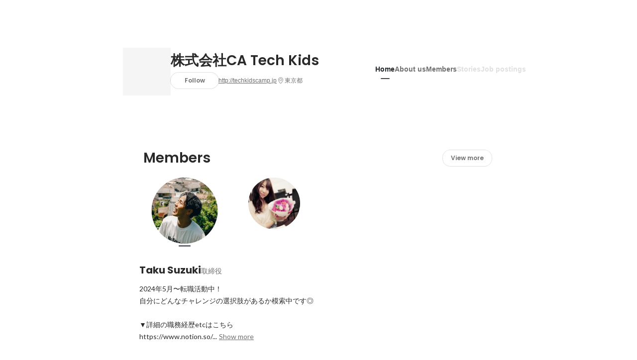

--- FILE ---
content_type: text/html; charset=utf-8
request_url: https://sg.wantedly.com/companies/techkidscamp
body_size: 18051
content:
<!DOCTYPE html>
<html lang="en-SG">
<head>
  <link rel='manifest' href='/manifest.json'>
  <meta charset="utf-8">
  <title>About 株式会社CA Tech Kids - Wantedly</title>
<meta name="keywords" content="株式会社CA Tech Kids" />
<meta name="description" content="You can read employee interviews and the latest company&#39;s initiative of 株式会社CA Tech Kids. 私たちサイバーエージェント教育事業（CA Tech Kids）では、小学生にプログラミングやデジタルなものづくりを楽しく学べる Tech Kids CAMP / Tech Kids School を運営しています。

【事業内容】
■Tech Kids CAMP
Tech Kids CAMPは、小学生のためのプログラミング入門キャンプです。夏休みや連休などを利用して、iPhoneアプリの開発やゲームデザインなどを短期間で学びます。
プログラミングやデザインが好きな人はもちろん、パソコンやスマートフォンをほとんど触ったことの無い子どもたちにも対応できるように、しっかりとサポートしています。新しいともだちと一緒に、子どもたちが「ものづくり」の楽しさを自然と、自主的に学ぶことができるよう、工夫しています。

■Tech Kids School
Tech Kids Schoolは、プログラミングを真剣に学びたい小学生のためのスクールです。
「デジタルのモノづくりの楽しさ」を基盤に、プログラミングの基礎知識、コードの意味、ネットリテラシーなどを学びます。
初心者向けコース（HelloStage）と上級者向けコース（CreateStage）に分かれています。
初心者向けコースは自分でもゲームやアプリ開発をできるんだ！という気づきと、さらなる学習意欲を得ることを目的としています。
また、上級者向けコースでは具体的な知識とスキルを学び、定着させ、「アイデアを形にする力」を身に付けることを目的としています。" />

<link href="/favicon.ico" rel="icon" />
<link href="/apple-touch-icon-precomposed.png" rel="apple-touch-icon-precomposed" />
<link rel="alternate" hreflang="x-default" href="https://www.wantedly.com/companies/techkidscamp" /><link rel="alternate" hreflang="ja" href="https://www.wantedly.com/companies/techkidscamp" /><link rel="alternate" hreflang="en" href="https://sg.wantedly.com/companies/techkidscamp" /><link rel="alternate" hreflang="ja-jp" href="https://www.wantedly.com/companies/techkidscamp" /><link rel="alternate" hreflang="en-jp" href="https://en-jp.wantedly.com/companies/techkidscamp" /><link rel="alternate" hreflang="en-sg" href="https://sg.wantedly.com/companies/techkidscamp" />
<meta property="og:title" content="About 株式会社CA Tech Kids - Wantedly" />
<meta property="og:image" content="https://wantedly-assets.wantedly.com/static/visit/og_images/og-com-Intl.jpg" />
<meta property="twitter:image" content="https://wantedly-assets.wantedly.com/static/visit/og_images/og-com-Intl.jpg" />
<meta property="og:type" content="article" />
<meta property="og:description" content="You can read employee interviews and the latest company&#39;s initiative of 株式会社CA Tech Kids. 私たちサイバーエージェント教育事業（CA Tech Kids）では、小学生にプログラミングやデジタルなものづくりを楽しく学べる Tech Kids CAMP / Tech Kids School を運営しています。

【事業内容】
■Tech Kids CAMP
Tech Kids CAMPは、小学生のためのプログラミング入門キャンプです。夏休みや連休などを利用して、iPhoneアプリの開発やゲームデザインなどを短期間で学びます。
プログラミングやデザインが好きな人はもちろん、パソコンやスマートフォンをほとんど触ったことの無い子どもたちにも対応できるように、しっかりとサポートしています。新しいともだちと一緒に、子どもたちが「ものづくり」の楽しさを自然と、自主的に学ぶことができるよう、工夫しています。

■Tech Kids School
Tech Kids Schoolは、プログラミングを真剣に学びたい小学生のためのスクールです。
「デジタルのモノづくりの楽しさ」を基盤に、プログラミングの基礎知識、コードの意味、ネットリテラシーなどを学びます。
初心者向けコース（HelloStage）と上級者向けコース（CreateStage）に分かれています。
初心者向けコースは自分でもゲームやアプリ開発をできるんだ！という気づきと、さらなる学習意欲を得ることを目的としています。
また、上級者向けコースでは具体的な知識とスキルを学び、定着させ、「アイデアを形にする力」を身に付けることを目的としています。" />
<meta property="og:url" content="https://www.wantedly.com/companies/techkidscamp" />

<meta property="fb:app_id" content="234170156611754" />
<meta name="twitter:card" content="summary_large_image" />
<meta name="twitter:site" content="@wantedly" />
<meta name="twitter:url" content="https://www.wantedly.com/companies/techkidscamp" />
<meta name="twitter:title" content="About 株式会社CA Tech Kids - Wantedly" />
<meta name="twitter:description" content="You can read employee interviews and the latest company&#39;s initiative of 株式会社CA Tech Kids. 私たちサイバーエージェント教育事業（CA Tech Kids）では、小学生にプログラミングやデジタルなものづくりを楽しく学べる Tech Kids CAMP / Tech Kids School を運営しています。

【事業内容】
■Tech Kids CAMP
Tech Kids CAMPは、小学生のためのプログラミング入門キャンプです。夏休みや連休などを利用して、iPhoneアプリの開発やゲームデザインなどを短期間で学びます。
プログラミングやデザインが好きな人はもちろん、パソコンやスマートフォンをほとんど触ったことの無い子どもたちにも対応できるように、しっかりとサポートしています。新しいともだちと一緒に、子どもたちが「ものづくり」の楽しさを自然と、自主的に学ぶことができるよう、工夫しています。

■Tech Kids School
Tech Kids Schoolは、プログラミングを真剣に学びたい小学生のためのスクールです。
「デジタルのモノづくりの楽しさ」を基盤に、プログラミングの基礎知識、コードの意味、ネットリテラシーなどを学びます。
初心者向けコース（HelloStage）と上級者向けコース（CreateStage）に分かれています。
初心者向けコースは自分でもゲームやアプリ開発をできるんだ！という気づきと、さらなる学習意欲を得ることを目的としています。
また、上級者向けコースでは具体的な知識とスキルを学び、定着させ、「アイデアを形にする力」を身に付けることを目的としています。" />
<link rel="canonical" href="https://www.wantedly.com/companies/techkidscamp" />
<link rel="alternate" type="application/rss+xml" title="RSS" href="https://sg.wantedly.com/projects.xml" />

<meta name="csrf-param" content="authenticity_token" />
<meta name="csrf-token" content="BAN4ndAY1NQbekSIE9Nr8yWzdhmP/1Zrzimt00CbBlAs+pqiYQpjndm2ov63JQ3+Ua+2HgDb5tjuarKo3X5GqA==" />
<link rel="apple-touch-icon" href="/apple-touch-icon.png" />
<link rel="icon" type="image/png" href="/android-touch-icon.png" size="192x192" />
<meta name="apple-mobile-web-app-title" content="Wantedly" />
<meta name="application-name" content="Wantedly" />
<meta property="slack-app-id" content="A011NT5QACS" />
<script type="application/ld+json">{"@context":"https://schema.org","@graph":[{"@type":"BreadcrumbList","@id":"https://sg.wantedly.com/companies/techkidscamp#breadcrumbs","itemListElement":[{"@type":"ListItem","position":1,"name":"Wantedly","item":"https://sg.wantedly.com/projects"},{"@type":"ListItem","position":2,"name":"株式会社CA Tech Kids","item":"https://sg.wantedly.com/companies/techkidscamp"}]}]}
</script>
  <script type="application/json" id="wantedly-app-config">{"env":"production","controller":"companies","action":"show","params_id":"techkidscamp","query_params":{},"current_user_id":null,"current_user_id_full":null,"current_user_id_civic_only":null,"request_mobile":false,"is_iphone":false,"user_signed_in":false,"keep_signed_out":false,"facebook_auto_login_enabled":true,"signed_in_as_company":false,"current_company_id":null,"current_company_name":"null","current_company_plan":"null","current_job_id":null,"role_cd":null,"fb_app_id":"234170156611754","twitter_oauth_url":"https://sg.wantedly.com/user/auth/twitter?origin=https%3A%2F%2Fsg.wantedly.com%2Fcompanies%2Ftechkidscamp","facebook_oauth_url":"https://sg.wantedly.com/user/auth/facebook?origin=https%3A%2F%2Fsg.wantedly.com%2Fcompanies%2Ftechkidscamp","linkedin_oauth_url":"https://sg.wantedly.com/user/auth/linkedin?origin=https%3A%2F%2Fsg.wantedly.com%2Fcompanies%2Ftechkidscamp","google_oauth_url":"https://sg.wantedly.com/user/auth/google?origin=https%3A%2F%2Fsg.wantedly.com%2Fcompanies%2Ftechkidscamp","apple_client_id":"com.wantedly.www","linkedin_login_available":true,"current_country":"singapore","visit_url":"https://www.wantedly.com","accounts_url":"https://accounts.wantedly.com","platform_url":"https://platform.wantedly.com","source_cd":0,"session_id":"07d6436aeda10a5815533fd078d52d5e","global_csrf_token":"BhftExP90ukPTTbxIGBwtj76U17ulQheU3Wzxoz0Qfsu7g8sou9loM2B0IeElha7SuaTWWGxuO1zNqy9EREBAw==","visit_date_released_to_current_company":false,"tools_oauth_client_id":"29fc56b1a4740a5c65af0a56d9c55496f2c4f386a03d4a9497e161ac854861fe","tools_oauth_secret":"f77aea6386dee914e033ed3ce4242ed82c2b1d68629a94bdfcfbabba3c985633","is_premium_user":false,"user_profile_progress_rate":0,"usable_webp":true,"featureFlags":{},"stripe_user_payment_public_key":"pk_live_K58GPH4JpXDR9OYhQt9ZWAgc","stripe_public_key":"pk_live_HBOlbVSpP7qon4S2yJ0xNMHP","stripe_singapore_public_key":"pk_live_dlMUKChCEgKq9IxPGCLyPHWd","stripe_hong_kong_public_key":"pk_live_ZEfX5HaMjwcSNlVN4y5SAbDk"}</script>
<script type="application/json" id="i18n-config">{"defaultLocale":"en","locale":"en"}</script>
  <script type="application/json" id="wantedly-i18n-flags">{"keyword_suggestion_activated":true,"meetup_index_page_available":false,"show_project_creation_admin":false,"pubsub_email_available":true,"discover_available":false,"new_obligate_resume_available":false,"invoice_sending_available":false,"postal_code_available":true,"company_registration_address_required":true,"company_registration_phone_required":true,"improve_intl_projects_creation_enabled":true,"project_traits_available":false,"internationnal_project_show_after_modal":true,"google_rich_results_available":true,"keyword_search_target":false,"show_share_modal_after_post":false,"show_user_posts":false,"private_consulting_available":false,"kickoff_seminar_available":false,"engagement_suite_available_country":false,"profile_scout_available":false,"show_new_further_reading":false,"show_further_reading_posts":false,"job_posts_fully_visible_when_logged_out":true,"perk_enabled":false,"internal_story_enabled":false,"show_intl_journal_sidebar":true,"membership_request_enabled":false,"sitemap_meetups_enabled":false,"sitemap_wantedly_premium_enabled":false,"sitemap_resumes_enabled":false,"sitemap_way_of_writing_resumes_enabled":false,"sitemap_engagement_enabled":false,"sitemap_hiring_enabled":false,"sitemap_open_api_enabled":false,"sitemap_recommended_environment_enabled":false,"sitemap_about_enabled":false,"writer_available":false,"address_suffix_available":false,"meta_tag_projects_show_seo_available":false,"required_profile_items_notification_available":false,"resume_import_notification_enabled":true,"international_new_job_postings_campaign_available":true,"early_signup_triggers_enabled":true,"international_carousel_featured_only_enabled":true,"international_client_registration_flow_available":true,"international_apps_available":true,"international_new_project_page_available":true,"company_past_members_available":false,"default_project_filter_available":true,"project_category_available":false,"linkedin_login_available":true,"writing_program_available":false,"bookmarker_hunting_available":false,"video_available":false,"antisocial_check_available":false,"company_ranking_available":false,"friend_invitation_available":false,"overseas_feature_company_tag_available":false,"facebook_connect_available":true,"twitter_connect_available":true,"linkedin_connect_available":true,"github_connect_available":true,"whatsapp_connect_available":true,"hatena_connect_available":false,"instagram_connect_available":true,"facebook_support_available":true,"twitter_support_available":true,"linkedin_support_available":true,"whatsapp_support_available":true,"github_support_available":true,"hatena_support_available":false,"instagram_support_available":true,"support_message_suggestion_available":true,"call_support_available":false,"company_feeds_available":true,"area_filter_available":false,"company_filter_available":false,"keyword_filter_available":true,"global_keyword_filter_available":false,"global_header_options_available":false,"segment_type_questionnaire_available":false,"prefecture_option_available":false,"project_tutorial_available":false,"trial_2017_available":false,"candidacy_visible_time_limit_exists":true,"employee_interview_available":false,"material_available":false,"detailed_header_available":false,"enterprise_dashboard_available":false,"enterprise_international_dashboard_available":false,"enterprise_current_plan_options_available":false,"enterprise_navigation_group_available":false,"seminar_available":false,"activity_score_ordering_available":true,"candidate_limit_message_available":false,"candidate_watch_available":false,"candidate_learn_more_available":false,"status_updated_buttons_available":false,"visit_date_dialog_available":false,"enterprise_project_member_role_selector_available":false,"mf_kessai_available":false,"founded_on_year_suffix_required":false,"number_month_list":false,"analytics_generations_short_year":false,"scout_setting_available":true,"direct_scout_option_available":true,"require_published_projects_to_show_scout_menu":false,"full_scout_option_available":false,"scout_user_positive_action_available":false,"application_to_scout_available":false,"scout_clickable_items_enabled":false,"scout_filters_occupation_available":true,"scout_filters_activity_available":false,"scout_filters_items_available":false,"scout_filters_recommend_available":true,"scout_filters_connection_available":false,"scout_filters_scout_received_available":false,"scout_filters_age_range_available":false,"scout_filters_sort_available":true,"scout_filters_motivation_available":false,"scout_filters_location_available":false,"scout_filters_new_grad_available":false,"scout_filters_countries_available":true,"footer_subtitle_available":true,"register_with_facebook_post_available":true,"simple_signin_available":false,"client_material_request_available":false,"daily_pickup_available":false,"edit_with_detailed_flow_available":false,"enterprise_view_watch_users_available":false,"enterprise_view_bookmark_count_available":false,"user_violation_available":false,"subcategory_available":true,"medical_available":false,"keywords_available":false,"featured_project_list_available":false,"company_project_available":false,"enterprise_plan_update_available":true,"scout_countries_option_available":true,"enterprise_plan_self_cancellation_available":false,"enterprise_plan_upgrade_available":true,"pricing_and_option_available":true,"payment_method_bill_available":false,"payment_method_card_available":true,"premium_user_available":false,"premium_user_status_visible":false,"free_scout_available":false,"profile_cover_post_available":false,"secret_profile_available":false,"enterprise_analytics_available":false,"international_wantedly_feed_available":false,"international_wantedly_people_available":false,"international_enterprise_show_journal":false,"project_filter_conditions_available":false,"visit_date_available":false,"recommendation_of_keywords_after_application_available":false,"international_client_inquiry_available":true,"international_feed_editable":false,"international_enterprise_analytics_available":false,"social_share_buttons_available":true,"opt_out_trackers_available":false,"show_application_qualification":false,"project_support_available":false,"pdf_uploader_available":true,"apply_complete_resume_uploader_available":true}</script>
<script type="application/json" id="wantedly-flash">{"alert":null,"notice":null}</script>

  

  
  <script>
//<![CDATA[
window.gon={};
//]]>
</script>
  
  <script src="//www.google-analytics.com/analytics.js" async="async"></script>
  <script>
  (function (w, ga) {
    w.GoogleAnalyticsObject = ga;
    w[ga] =
      w[ga] ||
      function () {
        (w[ga].q = w[ga].q || []).push(arguments);
      };
    w[ga].l = Date.now();
  })(window, "ga");

  ga('create', 'UA-12847756-21', { cookieDomain: 'wantedly.com' });




  // Clear referrer when redirected back after OAuth so that the session referrer will not be overwritten with the auth provider url.
  // cf. https://github.com/wantedly/wantedly/issues/38883
  var OMNIAUTH_CALLBACK_KEY = "omniauth_callback";
  var hasOmniauthCallbackCookie = (new RegExp("(?:^|;\\s*)" + escape(OMNIAUTH_CALLBACK_KEY).replace(/[\-\.\+\*]/g, "\\$&") + "\\s*\\=")).test(document.cookie);
  if (hasOmniauthCallbackCookie) {
    if (unescape(document.cookie.replace(new RegExp("(?:^|.*;\\s*)" + escape(OMNIAUTH_CALLBACK_KEY).replace(/[\-\.\+\*]/g, "\\$&") + "\\s*\\=\\s*((?:[^;](?!;))*[^;]?).*"), "$1")) === "true") {
      ga('set', 'referrer', location.origin);
      // Clear cookie
      document.cookie = escape(OMNIAUTH_CALLBACK_KEY) + "=; expires=Thu, 01 Jan 1970 00:00:00 GMT; path=/";
    }
  }

  ga('send', 'pageview', null);
  ga('set', 'dimension1', "not_logged_in");
  ga('set', 'dimension2', "singapore");

    ga('create', 'UA-12847756-66', 'auto', 'singaporeTracker');
    ga('singaporeTracker.send', 'pageview', null);
    ga('singaporeTracker.set', 'dimension1', "not_logged_in");
    ga('singaporeTracker.set', 'userId', null);
  </script>


    <script>window.eventTrackingGlobalProperties = {"country":"singapore","locale":"en","user_id":null,"user_name":null,"user_email":null,"company_id":null,"company_name":null};</script>
  <script src="https://de7iszmjjjuya.cloudfront.net/assets/build/v1/gtm/loader-dfe56b27bda943d53a7f.js" crossorigin="anonymous"></script>

    <script src="https://www.googletagmanager.com/gtm.js?id=GTM-MWN634X" async="async"></script>
    <script type="text/javascript">
    (function (w, l) {
      w[l] = w[l] || [];
      w[l].push({
        "gtm.start": Date.now(),
        event: "gtm.js",
      });
    })(window, "dataLayer");
    </script>



  <script src="https://accounts.google.com/gsi/client" async="async" defer="defer"></script>

  <link rel="preconnect" href="https://fonts.googleapis.com">
  <link rel="preconnect" href="https://fonts.gstatic.com" crossorigin>

    <script type="application/json" id="ssr-app-data">{"router":{"path":"/companies/techkidscamp","query":{},"queryString":""},"page":"companies#show","auth":{"current_user":null,"current_company":null,"current_country":"singapore","current_user_company_ids":[],"culture_map_editable_company_ids":[],"locale":"en","current_member_permission":null},"body":{"company":{"id":135683,"name":"株式会社CA Tech Kids","company_name":"techkidscamp","origin":null,"url":"http://techkidscamp.jp","mission_statement":null,"founder":"上野 朝大","founded_on":"2013-05-01","payroll_number":null,"latitude":35.6580415,"longitude":139.6982623,"short_location":"東京都","address_prefix":"東京都渋谷区道玄坂一丁目12番1号","address_suffix":"渋谷マークシティウエスト13階","font_color_code":"#6A6E71","twitter":"http://twitter.com/TechKidsCAMP","facebook":"http://facebook.com/techkids.jp","country":"japan","company_path":"/companies/techkidscamp","misc_tag_names":[],"project_count":0,"post_count":0,"lastest_post_published_at":null,"has_descriptions":true,"is_trial":true,"policy_update":false,"avatar":null,"background":{"id":null,"url":"https://dubpy8abnqmkw.cloudfront.net/api/default_cover_photo.png"},"company_top_video":null,"visible_company_values":[]},"company_followings":[],"onboarding_incomplete":{"logo":true,"mission_statement":true,"origin":true,"why":false,"what":false,"how":false},"featured_memberships":[{"id":27569,"display_order":2,"show_page_featured_display_order":2,"members_page_featured_display_order":2,"user":{"id":65832,"name":"Chiaki Saito","user_path":"/users/65832","avatar":{"id":null,"url":"https://images.wantedly.com/i/cRip4R5"},"profile":{"id":93934,"introduction":null,"position":"Director/manager","cover_post":null}}},{"id":27568,"display_order":1,"show_page_featured_display_order":1,"members_page_featured_display_order":1,"user":{"id":5470,"name":"Taku Suzuki","user_path":"/users/5470","avatar":{"id":null,"url":"https://images.wantedly.com/i/Hmc5tNV"},"profile":{"id":5433,"introduction":"2024年5月〜転職活動中！\n自分にどんなチャレンジの選択肢があるか模索中です◎\n\n▼詳細の職務経歴etcはこちら\nhttps://www.notion.so/202405_-1ef9989a6f658056af05fd6de1b24a5b?pvs=4","position":"取締役","cover_post":null}}}],"company_membership_sections":[],"projects":[],"projects_total_count":0,"meetups":[],"meetups_total_count":0,"portfolio_projects":[],"post_pins":[],"posts":null,"latest_pinnable_posts":[],"company_values":[],"culture_map_setting":null,"current_company_id":null,"is_env_qa":false}}</script>
    <script src="https://de7iszmjjjuya.cloudfront.net/assets/build/commons-246266b48e69368a5d0a.js" crossorigin="anonymous" defer="defer"></script>
    <script src="https://de7iszmjjjuya.cloudfront.net/assets/build/main-8fc7c264a6d313db8320.js" crossorigin="anonymous" defer="defer"></script>
    
    <script src="https://de7iszmjjjuya.cloudfront.net/assets/build/cross_page_components-fffa9a2f5cd853ddc5d0.js" crossorigin="anonymous" defer="defer"></script>
    <script src="https://de7iszmjjjuya.cloudfront.net/assets/build/v1/social_login_success_event_tracking-ba1521471fdb80a890a9.js" crossorigin="anonymous" defer="defer"></script>

  <link rel="stylesheet" media="screen" href="https://de7iszmjjjuya.cloudfront.net/assets/build/v1/vendor-styles-2b79173b5e4c68e902dd.css" />
  <link rel="stylesheet" media="screen" href="https://de7iszmjjjuya.cloudfront.net/assets/build/v1/application-9ffbedfb2d816ca50138.css" />
  <link rel="stylesheet" media="screen" href="https://de7iszmjjjuya.cloudfront.net/assets/build/ui-react-2022-style-7d048e0e0b881b988a8e.css" />
  <link rel="stylesheet" media="screen" href="https://fonts.googleapis.com/css2?family=Lato:wght@400;700&amp;family=Poppins:wght@300;400;600;700&amp;display=swap" />
  

</head>
<body class=" ">
  
    <noscript><iframe src="https://www.googletagmanager.com/ns.html?id=GTM-MWN634X"
    height="0" width="0" style="display:none;visibility:hidden"></iframe></noscript>



  

  <div class='new-ui-modal-full-page-wrapper' id='photo_viewer'>
<div class='new-ui-modal-overlay'>
<div class='viewer-header'>
<div class='close-button'>
<div class='button-icon-small'>
<div class='button-touch-area'>
<div class='icon-button'>
<i class='wt-icon wt-icon-close'></i>
</div>
</div>
</div>
</div>
<div class='pager'>
<div class='page'>1</div>
<div class='slash'>/</div>
<div class='total'>5</div>
</div>
</div>
<div id='photo_viewer_content_wrapper'>
<div id='photo_viewer_content'></div>
<div class='side-button left-button'>
<div class='button-icon-small'>
<div class='button-touch-area'>
<div class='icon-button'>
<div class='icon-button-cover'></div>
<i class='wt-icon wt-icon-chevron-left'></i>
</div>
</div>
</div>
</div>
<div class='side-button right-button'>
<div class='button-icon-small'>
<div class='button-touch-area'>
<div class='icon-button'>
<div class='icon-button-cover'></div>
<i class='wt-icon wt-icon-chevron-right'></i>
</div>
</div>
</div>
</div>
</div>
</div>
</div>

  <div id="fb-root"></div>
  <div id="container">
      
    <div id="main-outer" class="cf">
        <div id="header" class="cf">
          <div id="header-inner">
                <header class='cf sticky' data-env='production' data-has-elevation='true' data-locale='en' id='global-header'></header>

          </div>
        </div>
        
      

      <div id="main" class="companies-controller companies-show action-show cf">
        <div id="main-inner" class="cf">
          <!-- TODO(kdnk): Load font when RootContainer is mounted. -->
<div data-component="App" data-ssr-props="{}" data-hydrate=""><style data-styled="true" data-styled-version="5.3.11">#container{min-width:auto;}/*!sc*/
#main{margin-top:0;margin-bottom:0;}/*!sc*/
#main-inner{width:auto;}/*!sc*/
data-styled.g359[id="sc-global-JkaJv1"]{content:"sc-global-JkaJv1,"}/*!sc*/
.jrwlFo{display:-webkit-box;display:-webkit-flex;display:-ms-flexbox;display:flex;-webkit-box-pack:center;-webkit-justify-content:center;-ms-flex-pack:center;justify-content:center;-webkit-align-items:center;-webkit-box-align:center;-ms-flex-align:center;align-items:center;box-sizing:border-box;color:rgba(0,0,0,0.84);padding:0 19px;min-width:90px;height:28px;border-radius:100px;border:none;cursor:pointer;background:transparent;-webkit-transition:all 150ms cubic-bezier(0,0,1,1) 0s;transition:all 150ms cubic-bezier(0,0,1,1) 0s;white-space:nowrap;}/*!sc*/
data-styled.g371[id="FollowButtonContainer__FollowButton-sc-1qq6swk-0"]{content:"jrwlFo,"}/*!sc*/
.loaGuh{width:100%;display:-webkit-box;display:-webkit-flex;display:-ms-flexbox;display:flex;-webkit-box-pack:justify;-webkit-justify-content:space-between;-ms-flex-pack:justify;justify-content:space-between;padding-bottom:1px;}/*!sc*/
@media screen and (min-width:64em){.loaGuh{gap:16px;-webkit-box-pack:center;-webkit-justify-content:center;-ms-flex-pack:center;justify-content:center;}}/*!sc*/
data-styled.g372[id="HeaderNav__Nav-sc-15k9xkr-0"]{content:"loaGuh,"}/*!sc*/
.gqgbCP{font-family:"Hiragino Sans","ヒラギノ角ゴシック Pro","Hiragino Kaku Gothic Pro","メイリオ",Meiryo,Osaka,"ＭＳ Ｐゴシック","MS PGothic",sans-serif;text-align:center;font-size:14px;line-height:22px;font-weight:600;display:inline-block;-webkit-flex-shrink:0;-ms-flex-negative:0;flex-shrink:0;position:relative;padding:12px 0;color:rgba(0,0,0,0.56);cursor:pointer;-webkit-transition:all 150ms cubic-bezier(0,0,1,1) 0s;transition:all 150ms cubic-bezier(0,0,1,1) 0s;}/*!sc*/
.gqgbCP:link,.gqgbCP:visited{color:rgba(0,0,0,0.56);}/*!sc*/
.gqgbCP:hover{-webkit-text-decoration:none;text-decoration:none;-webkit-transition:all 200ms cubic-bezier(0.3,0.3,0.3,1) 0s;transition:all 200ms cubic-bezier(0.3,0.3,0.3,1) 0s;color:rgba(0,0,0,0.84);}/*!sc*/
@media screen and (min-width:64em){.gqgbCP{padding:8px 0;}}/*!sc*/
.gqgbCP.active-nav-link-item{font-weight:700;color:#45494B;}/*!sc*/
.gqgbCP.active-nav-link-item:before{position:absolute;width:18px;height:2px;border-radius:1px;background-color:#45494B;content:"";display:inline-block;bottom:-1px;left:50%;-webkit-transform:translateX(-50%);-ms-transform:translateX(-50%);transform:translateX(-50%);}/*!sc*/
@media screen and (min-width:64em){.gqgbCP.active-nav-link-item{color:inherit;}.gqgbCP.active-nav-link-item:hover{opacity:1;}}/*!sc*/
.ccyege{font-family:"Hiragino Sans","ヒラギノ角ゴシック Pro","Hiragino Kaku Gothic Pro","メイリオ",Meiryo,Osaka,"ＭＳ Ｐゴシック","MS PGothic",sans-serif;text-align:center;font-size:14px;line-height:22px;font-weight:600;display:inline-block;-webkit-flex-shrink:0;-ms-flex-negative:0;flex-shrink:0;position:relative;padding:12px 0;color:rgba(0,0,0,0.12);cursor:default;-webkit-transition:all 150ms cubic-bezier(0,0,1,1) 0s;transition:all 150ms cubic-bezier(0,0,1,1) 0s;}/*!sc*/
.ccyege:link,.ccyege:visited{color:rgba(0,0,0,0.12);}/*!sc*/
.ccyege:hover{-webkit-text-decoration:none;text-decoration:none;-webkit-transition:all 200ms cubic-bezier(0.3,0.3,0.3,1) 0s;transition:all 200ms cubic-bezier(0.3,0.3,0.3,1) 0s;}/*!sc*/
@media screen and (min-width:64em){.ccyege{padding:8px 0;}}/*!sc*/
.ccyege.active-nav-link-item{font-weight:700;color:#45494B;}/*!sc*/
.ccyege.active-nav-link-item:before{position:absolute;width:18px;height:2px;border-radius:1px;background-color:#45494B;content:"";display:inline-block;bottom:-1px;left:50%;-webkit-transform:translateX(-50%);-ms-transform:translateX(-50%);transform:translateX(-50%);}/*!sc*/
@media screen and (min-width:64em){.ccyege.active-nav-link-item{color:inherit;}.ccyege.active-nav-link-item:hover{opacity:1;}}/*!sc*/
data-styled.g373[id="HeaderNav__NavLinkItem-sc-15k9xkr-1"]{content:"gqgbCP,ccyege,"}/*!sc*/
.jpYuBs{width:100%;aspect-ratio:256 / 80;height:auto;}/*!sc*/
data-styled.g375[id="CoverImage__Base-sc-tw3rrf-0"]{content:"jpYuBs,"}/*!sc*/
.kUupzv{background-size:cover;background-position:center;background-color:#cccccc;width:100%;height:100%;}/*!sc*/
@media screen and (max-width:960px){.kUupzv{background-size:cover;background-repeat:no-repeat;background-color:#ffffff;}}/*!sc*/
data-styled.g376[id="CoverImage__StyledImage-sc-tw3rrf-1"]{content:"kUupzv,"}/*!sc*/
.byOpTe{display:-webkit-box;display:-webkit-flex;display:-ms-flexbox;display:flex;-webkit-flex-direction:column;-ms-flex-direction:column;flex-direction:column;}/*!sc*/
@media screen and (min-width:64em){.byOpTe{-webkit-flex-direction:column-reverse;-ms-flex-direction:column-reverse;flex-direction:column-reverse;margin-bottom:80px;border:none;}}/*!sc*/
data-styled.g399[id="Header__Base-sc-1fxlgo9-0"]{content:"byOpTe,"}/*!sc*/
@media screen and (min-width:64em){.gKmjMz{position:relative;display:block;}}/*!sc*/
data-styled.g400[id="Header__CoverImageWrapper-sc-1fxlgo9-1"]{content:"gKmjMz,"}/*!sc*/
.xosyL{position:relative;display:block;width:56px;height:56px;border-radius:50%;}/*!sc*/
@media screen and (min-width:64em){.xosyL{width:96px;height:96px;}}/*!sc*/
data-styled.g402[id="Header__AvatarImageLink-sc-1fxlgo9-3"]{content:"xosyL,"}/*!sc*/
.jLEmTL{width:100%;height:100%;display:-webkit-box;display:-webkit-flex;display:-ms-flexbox;display:flex;-webkit-flex-direction:column;-ms-flex-direction:column;flex-direction:column;-webkit-box-pack:center;-webkit-justify-content:center;-ms-flex-pack:center;justify-content:center;-webkit-align-items:center;-webkit-box-align:center;-ms-flex-align:center;align-items:center;background-color:#f5f5f5;}/*!sc*/
data-styled.g405[id="Header__AvatarPlaceholder-sc-1fxlgo9-6"]{content:"jLEmTL,"}/*!sc*/
.jElSbc{background-color:white;}/*!sc*/
@media screen and (min-width:64em){.jElSbc{margin:24px auto 16px;max-width:960px;box-shadow:none;z-index:20;position:static;height:auto;width:auto;}}/*!sc*/
data-styled.g407[id="Header__HeaderBar-sc-1fxlgo9-8"]{content:"jElSbc,"}/*!sc*/
.dQcHkZ{display:-webkit-box;display:-webkit-flex;display:-ms-flexbox;display:flex;-webkit-flex-direction:column;-ms-flex-direction:column;flex-direction:column;padding:20px 16px 12px;}/*!sc*/
@media screen and (min-width:64em){.dQcHkZ{padding:8px 24px;-webkit-flex-direction:row;-ms-flex-direction:row;flex-direction:row;height:auto;margin:0 auto;box-sizing:border-box;gap:12px;-webkit-box-pack:justify;-webkit-justify-content:space-between;-ms-flex-pack:justify;justify-content:space-between;-webkit-align-items:center;-webkit-box-align:center;-ms-flex-align:center;align-items:center;}}/*!sc*/
data-styled.g408[id="Header__HeaderBarInner-sc-1fxlgo9-9"]{content:"dQcHkZ,"}/*!sc*/
.caucoW{width:100%;display:-webkit-box;display:-webkit-flex;display:-ms-flexbox;display:flex;-webkit-align-items:flex-start;-webkit-box-align:flex-start;-ms-flex-align:flex-start;align-items:flex-start;gap:16px;}/*!sc*/
@media screen and (min-width:64em){.caucoW{gap:20px;-webkit-align-items:center;-webkit-box-align:center;-ms-flex-align:center;align-items:center;}}/*!sc*/
data-styled.g409[id="Header__HeaderLeft-sc-1fxlgo9-10"]{content:"caucoW,"}/*!sc*/
.kxQafw{-webkit-flex:1;-ms-flex:1;flex:1;display:-webkit-box;display:-webkit-flex;display:-ms-flexbox;display:flex;-webkit-flex-direction:column;-ms-flex-direction:column;flex-direction:column;}/*!sc*/
@media screen and (min-width:64em){.kxQafw{padding-bottom:0;}}/*!sc*/
data-styled.g410[id="Header__Meta-sc-1fxlgo9-11"]{content:"kxQafw,"}/*!sc*/
.bzXMrz{display:-webkit-box;display:-webkit-flex;display:-ms-flexbox;display:flex;-webkit-align-items:flex-start;-webkit-box-align:flex-start;-ms-flex-align:flex-start;align-items:flex-start;-webkit-box-pack:justify;-webkit-justify-content:space-between;-ms-flex-pack:justify;justify-content:space-between;}/*!sc*/
@media screen and (min-width:64em){.bzXMrz{width:387px;-webkit-align-items:center;-webkit-box-align:center;-ms-flex-align:center;align-items:center;height:auto;}}/*!sc*/
data-styled.g411[id="Header__MetaUpper-sc-1fxlgo9-12"]{content:"bzXMrz,"}/*!sc*/
.ccNqYQ{display:none;}/*!sc*/
@media screen and (min-width:64em){.ccNqYQ{display:-webkit-box;display:-webkit-flex;display:-ms-flexbox;display:flex;-webkit-flex-shrink:0;-ms-flex-negative:0;flex-shrink:0;}}/*!sc*/
data-styled.g412[id="Header__ButtonWrapper-sc-1fxlgo9-13"]{content:"ccNqYQ,"}/*!sc*/
.BOJxF{color:rgba(0,0,0,0.56);width:96px;}/*!sc*/
data-styled.g413[id="Header__FollowButton-sc-1fxlgo9-14"]{content:"BOJxF,"}/*!sc*/
.egrAxg{color:rgba(0,0,0,0.56);width:100%;}/*!sc*/
data-styled.g414[id="Header__FollowButtonForMobile-sc-1fxlgo9-15"]{content:"egrAxg,"}/*!sc*/
.jnsnon{padding:6px 0;}/*!sc*/
data-styled.g415[id="Header__CommonTouchArea-sc-1fxlgo9-16"]{content:"jnsnon,"}/*!sc*/
.cCXNAs{width:100%;padding:6px 0;}/*!sc*/
data-styled.g416[id="Header__MobileTouchArea-sc-1fxlgo9-17"]{content:"cCXNAs,"}/*!sc*/
.bOuNnL{display:-webkit-box;display:-webkit-flex;display:-ms-flexbox;display:flex;-webkit-align-items:center;-webkit-box-align:center;-ms-flex-align:center;align-items:center;gap:6px;margin:12px 0 8px;width:100%;}/*!sc*/
@media screen and (min-width:64em){.bOuNnL{display:none;}}/*!sc*/
data-styled.g417[id="Header__MobileActionArea-sc-1fxlgo9-18"]{content:"bOuNnL,"}/*!sc*/
.fMjcGd{font-weight:700;font-size:18px;line-height:28px;margin:4px 0 0;-webkit-flex:1;-ms-flex:1;flex:1;}/*!sc*/
@media screen and (min-width:64em){.fMjcGd{line-height:36px;margin-top:0;margin-right:0;font-size:24px;}}/*!sc*/
data-styled.g419[id="Header__CompanyName-sc-1fxlgo9-20"]{content:"fMjcGd,"}/*!sc*/
.kfVhSA{color:rgba(0,0,0,0.84);-webkit-transition:color 150ms cubic-bezier(0,0,1,1) 0s;transition:color 150ms cubic-bezier(0,0,1,1) 0s;display:block;width:100%;}/*!sc*/
.kfVhSA:link,.kfVhSA:visited{color:rgba(0,0,0,0.84);}/*!sc*/
.kfVhSA:hover{-webkit-text-decoration:none;text-decoration:none;color:rgba(0,0,0,0.56);-webkit-transition:color 200ms cubic-bezier(0.3,0.3,0.3,1) 0s;transition:color 200ms cubic-bezier(0.3,0.3,0.3,1) 0s;}/*!sc*/
@media screen and (min-width:64em){.kfVhSA{font-weight:600;font-size:28px;}}/*!sc*/
data-styled.g420[id="Header__CompanyNameLink-sc-1fxlgo9-21"]{content:"kfVhSA,"}/*!sc*/
.jnGeQB{display:-webkit-box;display:-webkit-flex;display:-ms-flexbox;display:flex;-webkit-align-items:center;-webkit-box-align:center;-ms-flex-align:center;align-items:center;gap:8px;-webkit-flex-wrap:wrap;-ms-flex-wrap:wrap;flex-wrap:wrap;margin-top:4px;}/*!sc*/
@media screen and (min-width:64em){.jnGeQB{-webkit-align-items:center;-webkit-box-align:center;-ms-flex-align:center;align-items:center;gap:8px;margin-top:0;}}/*!sc*/
data-styled.g421[id="Header__MetaLower-sc-1fxlgo9-22"]{content:"jnGeQB,"}/*!sc*/
@includes hiragino-sans;/*!sc*/
.fNARgL{color:rgba(0,0,0,0.56);max-width:300px;text-overflow:ellipsis;white-space:nowrap;overflow:hidden;-webkit-text-decoration:underline;text-decoration:underline;-webkit-transition:all 150ms cubic-bezier(0,0,1,1) 0s;transition:all 150ms cubic-bezier(0,0,1,1) 0s;}/*!sc*/
.fNARgL:hover{color:rgba(0,0,0,0.84);-webkit-transition:all 200ms cubic-bezier(0.3,0.3,0.3,1) 0s;transition:all 200ms cubic-bezier(0.3,0.3,0.3,1) 0s;}/*!sc*/
.fNARgL:visited,.fNARgL:active,.fNARgL:link{color:rgba(0,0,0,0.56);-webkit-text-decoration:underline;text-decoration:underline;}/*!sc*/
data-styled.g422[id="Header__OfficialLink-sc-1fxlgo9-23"]{content:"fNARgL,"}/*!sc*/
.cgbSBf{display:-webkit-box;display:-webkit-flex;display:-ms-flexbox;display:flex;-webkit-align-items:center;-webkit-box-align:center;-ms-flex-align:center;align-items:center;white-space:nowrap;}/*!sc*/
data-styled.g423[id="Header__LocationWrapper-sc-1fxlgo9-24"]{content:"cgbSBf,"}/*!sc*/
.tjAIw{color:rgba(0,0,0,0.56);}/*!sc*/
data-styled.g424[id="Header__LocationText-sc-1fxlgo9-25"]{content:"tjAIw,"}/*!sc*/
.gkOhmL{width:16px;height:16px;color:rgba(0,0,0,0.4);}/*!sc*/
data-styled.g425[id="Header__LocationIcon-sc-1fxlgo9-26"]{content:"gkOhmL,"}/*!sc*/
.kzNcOq{min-height:48px;display:-webkit-box;display:-webkit-flex;display:-ms-flexbox;display:flex;width:100%;margin:0 -16px;}/*!sc*/
@media screen and (min-width:64em){.kzNcOq{-webkit-flex-shrink:0;-ms-flex-negative:0;flex-shrink:0;width:auto;margin-left:-24px;margin-right:-24px;padding-top:0;padding-right:0;}}/*!sc*/
data-styled.g426[id="Header__NavWrapper-sc-1fxlgo9-27"]{content:"kzNcOq,"}/*!sc*/
.lbuqde{padding:0 12px;-webkit-flex-shrink:0;-ms-flex-negative:0;flex-shrink:0;width:100%;}/*!sc*/
@media screen and (min-width:64em){.lbuqde{padding:0 24px;}}/*!sc*/
data-styled.g427[id="Header__NavWrapperInner-sc-1fxlgo9-28"]{content:"lbuqde,"}/*!sc*/
.juvNQk{position:relative;}/*!sc*/
data-styled.g509[id="SectionNavigator__Base-sc-wz08pv-0"]{content:"juvNQk,"}/*!sc*/
.eAfzVq{margin-top:60px;}/*!sc*/
.eAfzVq:first-of-type{margin-top:0;}/*!sc*/
@media screen and (min-width:64em){.eAfzVq{margin:100px auto 0;width:720px;}}/*!sc*/
data-styled.g512[id="Section__NavigatableSection-sc-1pbgs0v-2"]{content:"eAfzVq,"}/*!sc*/
.gkAAko{margin:0 16px;}/*!sc*/
@media screen and (min-width:64em){.gkAAko{width:720px;margin:0 auto;}}/*!sc*/
data-styled.g514[id="Section__NewSectionInner-sc-1pbgs0v-4"]{content:"gkAAko,"}/*!sc*/
.ibugpu{display:-webkit-box;display:-webkit-flex;display:-ms-flexbox;display:flex;-webkit-align-items:center;-webkit-box-align:center;-ms-flex-align:center;align-items:center;margin-bottom:8px;color:rgba(0,0,0,0.84);}/*!sc*/
@media screen and (min-width:64em){.ibugpu{margin-bottom:20px;padding:0 8px;}}/*!sc*/
data-styled.g515[id="Section__SectionTitle-sc-1pbgs0v-5"]{content:"ibugpu,"}/*!sc*/
.hctnJO{background:white;}/*!sc*/
data-styled.g528[id="RootContainer__Page-sc-httlnj-0"]{content:"hctnJO,"}/*!sc*/
@media screen and (max-width:34.9375em){.kVNAhR{padding-top:24px;}}/*!sc*/
data-styled.g529[id="RootContainer__ContentsWrapper-sc-httlnj-1"]{content:"kVNAhR,"}/*!sc*/
.UUCNy{margin-top:80px;}/*!sc*/
@media screen and (min-width:64em){.UUCNy{margin-top:100px;}}/*!sc*/
data-styled.g530[id="RootContainer__Footer-sc-httlnj-2"]{content:"UUCNy,"}/*!sc*/
.fmSmkS{display:none;}/*!sc*/
@media screen and (min-width:64em){.fmSmkS{display:none;z-index:10;padding:50px 0;left:40px;width:160px;position:absolute;top:0px;bottom:unset;}}/*!sc*/
data-styled.g949[id="SectionNavPlacer__Base-sc-8lh62h-0"]{content:"fmSmkS,"}/*!sc*/
.etbcGU{min-width:90px;}/*!sc*/
data-styled.g952[id="SectionNav__Base-sc-q9v8b-0"]{content:"etbcGU,"}/*!sc*/
.VNwRM{white-space:pre-wrap;word-break:break-word;}/*!sc*/
data-styled.g1006[id="ExpandableText__TextWrapper-sc-jr6qnr-0"]{content:"VNwRM,"}/*!sc*/
.dexCXI{color:rgba(0,0,0,0.56);margin-left:4px;cursor:pointer;-webkit-text-decoration:underline;text-decoration:underline;-webkit-transition:color 0.2s ease;transition:color 0.2s ease;}/*!sc*/
.dexCXI:hover{color:rgba(0,0,0,0.84);}/*!sc*/
data-styled.g1007[id="ExpandableText__ShowMore-sc-jr6qnr-1"]{content:"dexCXI,"}/*!sc*/
.bdwRHi{display:-webkit-box;display:-webkit-flex;display:-ms-flexbox;display:flex;-webkit-align-items:baseline;-webkit-box-align:baseline;-ms-flex-align:baseline;align-items:baseline;gap:12px;margin-bottom:6px;}/*!sc*/
@media screen and (min-width:48em){.bdwRHi{margin-bottom:12px;}}/*!sc*/
data-styled.g1008[id="MembershipProfile__MemberInfo-sc-lz0tgr-0"]{content:"bdwRHi,"}/*!sc*/
.eyKyVM{color:rgba(0,0,0,0.84);font-weight:700;-webkit-text-decoration:none;text-decoration:none;}/*!sc*/
.eyKyVM:hover{-webkit-text-decoration:none;text-decoration:none;color:rgba(0,0,0,0.84);}/*!sc*/
.eyKyVM:visited{color:rgba(0,0,0,0.84);}/*!sc*/
.eyKyVM:link{color:rgba(0,0,0,0.84);}/*!sc*/
.eyKyVM:active{color:rgba(0,0,0,0.84);}/*!sc*/
.eyKyVM:focus{color:rgba(0,0,0,0.84);}/*!sc*/
data-styled.g1009[id="MembershipProfile__NameLink-sc-lz0tgr-1"]{content:"eyKyVM,"}/*!sc*/
.eMpxMT{color:rgba(0,0,0,0.56);font-weight:400;}/*!sc*/
@media screen and (min-width:48em){.eMpxMT{font-size:14px;line-height:24px;}}/*!sc*/
data-styled.g1010[id="MembershipProfile__Position-sc-lz0tgr-2"]{content:"eMpxMT,"}/*!sc*/
.iandRk{color:rgba(0,0,0,0.84);}/*!sc*/
data-styled.g1011[id="MembershipProfile__Introduction-sc-lz0tgr-3"]{content:"iandRk,"}/*!sc*/
.JDtUy{position:relative;display:block;width:100%;max-width:180px;margin:0 auto;padding-bottom:16px;border-radius:10px;text-align:center;border:1px solid white;color:rgba(0,0,0,0.84);cursor:pointer;}/*!sc*/
.JDtUy:hover{-webkit-text-decoration:none;text-decoration:none;color:rgba(0,0,0,0.84);}/*!sc*/
.JDtUy:visited{color:rgba(0,0,0,0.84);}/*!sc*/
@media screen and (min-width:1281px){.JDtUy{padding:20px 0 29px 0;}}/*!sc*/
data-styled.g1022[id="FeaturedMembershipCard__Base-sc-1nb383-0"]{content:"JDtUy,"}/*!sc*/
.cbvail{position:relative;max-width:58px;margin:0 auto 8px auto;}/*!sc*/
@media screen and (min-width:561px) and (max-width:960px),screen and (min-width:961px) and (max-width:1280px),screen and (min-width:1281px){.cbvail{max-width:104px;margin:0 auto 16px auto;}}/*!sc*/
.cbvail:before{content:"";display:block;padding-top:100%;}/*!sc*/
data-styled.g1023[id="FeaturedMembershipCard__AvatarWrapper-sc-1nb383-1"]{content:"cbvail,"}/*!sc*/
.iRqBzA{position:absolute;top:0;left:0;bottom:0;right:0;}/*!sc*/
data-styled.g1024[id="FeaturedMembershipCard__Avatar-sc-1nb383-2"]{content:"iRqBzA,"}/*!sc*/
.dzgDSc{border-radius:50%;width:100%;height:100%;background-size:cover;background-position:center;-webkit-transform-origin:center top;-ms-transform-origin:center top;transform-origin:center top;-webkit-transition:-webkit-transform 150ms ease-out;-webkit-transition:transform 150ms ease-out;transition:transform 150ms ease-out;-webkit-transform:scale(1.28);-ms-transform:scale(1.28);transform:scale(1.28);}/*!sc*/
@media screen and (min-width:1281px){.dzgDSc{-webkit-transform:scale(1.38);-ms-transform:scale(1.38);transform:scale(1.38);}}/*!sc*/
.eablDG{border-radius:50%;width:100%;height:100%;background-size:cover;background-position:center;-webkit-transform-origin:center top;-ms-transform-origin:center top;transform-origin:center top;-webkit-transition:-webkit-transform 150ms ease-out;-webkit-transition:transform 150ms ease-out;transition:transform 150ms ease-out;}/*!sc*/
data-styled.g1025[id="FeaturedMembershipCard__AvatarImageCover-sc-1nb383-3"]{content:"dzgDSc,eablDG,"}/*!sc*/
.iRCisV{padding:0 5px;margin-top:6px;text-align:center;}/*!sc*/
data-styled.g1026[id="FeaturedMembershipCard__MemberDescriptor-sc-1nb383-4"]{content:"iRCisV,"}/*!sc*/
.CpDnq{display:none;color:rgba(0,0,0,0.84);}/*!sc*/
@media screen and (min-width:1281px){.CpDnq{display:block;}}/*!sc*/
data-styled.g1027[id="FeaturedMembershipCard__Name-sc-1nb383-5"]{content:"CpDnq,"}/*!sc*/
.gktKtH{display:none;margin-top:4px;color:rgba(0,0,0,0.56);overflow:hidden;text-overflow:ellipsis;white-space:nowrap;}/*!sc*/
@media screen and (min-width:1281px){.gktKtH{display:block;}}/*!sc*/
data-styled.g1028[id="FeaturedMembershipCard__Position-sc-1nb383-6"]{content:"gktKtH,"}/*!sc*/
.iLAYdX{border-radius:6px;background-color:#6A6E71;margin:32px auto 0 auto;width:24px;height:3px;}/*!sc*/
@media screen and (min-width:1281px){.iLAYdX{margin:64px auto 0 auto;width:32px;}}/*!sc*/
data-styled.g1029[id="FeaturedMembershipCard__SelectedLine-sc-1nb383-7"]{content:"iLAYdX,"}/*!sc*/
.lWyYa{margin:0 auto;position:relative;max-width:768px;}/*!sc*/
data-styled.g1030[id="CompanyMembershipFeaturingsViewer__Wrapper-sc-w1kmaz-0"]{content:"lWyYa,"}/*!sc*/
.dhvSIy{display:-webkit-box;display:-webkit-flex;display:-ms-flexbox;display:flex;-webkit-align-items:flex-start;-webkit-box-align:flex-start;-ms-flex-align:flex-start;align-items:flex-start;-webkit-flex-wrap:nowrap;-ms-flex-wrap:nowrap;flex-wrap:nowrap;margin-bottom:16px;}/*!sc*/
@media screen and (min-width:1281px){.dhvSIy{margin-bottom:0;}}/*!sc*/
data-styled.g1031[id="CompanyMembershipFeaturingsViewer__MembersWrapper-sc-w1kmaz-1"]{content:"dhvSIy,"}/*!sc*/
.dtnWtb{width:calc(100% / 4);}/*!sc*/
data-styled.g1032[id="CompanyMembershipFeaturingsViewer__MemberWrapper-sc-w1kmaz-2"]{content:"dtnWtb,"}/*!sc*/
.hkvrGK{overflow:hidden;}/*!sc*/
data-styled.g1033[id="CompanyMembershipFeaturingsViewer__ProfileWrapper-sc-w1kmaz-3"]{content:"hkvrGK,"}/*!sc*/
.jEpDEZ{display:-webkit-box;display:-webkit-flex;display:-ms-flexbox;display:flex;-webkit-align-items:center;-webkit-box-align:center;-ms-flex-align:center;align-items:center;-webkit-box-pack:justify;-webkit-justify-content:space-between;-ms-flex-pack:justify;justify-content:space-between;margin-bottom:16px;}/*!sc*/
@media screen and (min-width:48em){.jEpDEZ{padding:0 8px;}}/*!sc*/
data-styled.g1035[id="MembersSectionContainer__MembersSectionTitle-sc-1lk5mqa-0"]{content:"jEpDEZ,"}/*!sc*/
.zFgEw{color:rgba(0,0,0,0.84);}/*!sc*/
data-styled.g1036[id="MembersSectionContainer__MembersSectionTitleText-sc-1lk5mqa-1"]{content:"zFgEw,"}/*!sc*/
.isVlfm{color:rgba(0,0,0,0.56);}/*!sc*/
.isVlfm,.isVlfm:link,.isVlfm:visited,.isVlfm:hover,.isVlfm:active{color:rgba(0,0,0,0.56);-webkit-text-decoration:none;text-decoration:none;}/*!sc*/
data-styled.g1037[id="MembersSectionContainer__MembersSectionLinkButton-sc-1lk5mqa-2"]{content:"isVlfm,"}/*!sc*/
.eymEpF{width:100%;display:-webkit-box;display:-webkit-flex;display:-ms-flexbox;display:flex;-webkit-flex-direction:column;-ms-flex-direction:column;flex-direction:column;gap:24px;}/*!sc*/
@media screen and (min-width:64em){.eymEpF{padding:0 8px;-webkit-flex-direction:row;-ms-flex-direction:row;flex-direction:row;-webkit-align-items:center;-webkit-box-align:center;-ms-flex-align:center;align-items:center;gap:40px;}}/*!sc*/
data-styled.g1155[id="BasicInfoSection__Wrapper-sc-kk2ai9-0"]{content:"eymEpF,"}/*!sc*/
.eCpxiZ{-webkit-flex:1;-ms-flex:1;flex:1;width:100%;display:-webkit-box;display:-webkit-flex;display:-ms-flexbox;display:flex;-webkit-flex-direction:column;-ms-flex-direction:column;flex-direction:column;gap:24px;}/*!sc*/
data-styled.g1156[id="BasicInfoSection__InformationArea-sc-kk2ai9-1"]{content:"eCpxiZ,"}/*!sc*/
.cUACca{display:-webkit-box;display:-webkit-flex;display:-ms-flexbox;display:flex;-webkit-flex-direction:row;-ms-flex-direction:row;flex-direction:row;-webkit-align-items:center;-webkit-box-align:center;-ms-flex-align:center;align-items:center;gap:16px;}/*!sc*/
@media screen and (min-width:64em){.cUACca{-webkit-flex-direction:column;-ms-flex-direction:column;flex-direction:column;-webkit-align-items:flex-start;-webkit-box-align:flex-start;-ms-flex-align:flex-start;align-items:flex-start;gap:8px;}}/*!sc*/
data-styled.g1157[id="BasicInfoSection__LeadInfoWrapper-sc-kk2ai9-2"]{content:"cUACca,"}/*!sc*/
.vCkKd{justify-self:flex-end;}/*!sc*/
data-styled.g1158[id="BasicInfoSection__MapArea-sc-kk2ai9-3"]{content:"vCkKd,"}/*!sc*/
.kmYoSu{display:-webkit-box;display:-webkit-flex;display:-ms-flexbox;display:flex;-webkit-flex-direction:column;-ms-flex-direction:column;flex-direction:column;-webkit-align-items:flex-start;-webkit-box-align:flex-start;-ms-flex-align:flex-start;align-items:flex-start;gap:4px;}/*!sc*/
@media screen and (min-width:64em){.kmYoSu{width:100%;-webkit-flex-direction:row;-ms-flex-direction:row;flex-direction:row;-webkit-box-pack:justify;-webkit-justify-content:space-between;-ms-flex-pack:justify;justify-content:space-between;-webkit-align-items:center;-webkit-box-align:center;-ms-flex-align:center;align-items:center;}}/*!sc*/
data-styled.g1159[id="BasicInfoSection__CompanyTitleWrapper-sc-kk2ai9-4"]{content:"kmYoSu,"}/*!sc*/
.kZWzGJ{color:rgba(0,0,0,0.84);}/*!sc*/
data-styled.g1161[id="BasicInfoSection__CompanyName-sc-kk2ai9-6"]{content:"kZWzGJ,"}/*!sc*/
.bdTfFX{display:-webkit-box;display:-webkit-flex;display:-ms-flexbox;display:flex;-webkit-align-items:center;-webkit-box-align:center;-ms-flex-align:center;align-items:center;gap:8px;}/*!sc*/
data-styled.g1162[id="BasicInfoSection__SNSLinks-sc-kk2ai9-7"]{content:"bdTfFX,"}/*!sc*/
.iAqwPb{display:-webkit-box;display:-webkit-flex;display:-ms-flexbox;display:flex;-webkit-align-items:flex-start;-webkit-box-align:flex-start;-ms-flex-align:flex-start;align-items:flex-start;gap:12px;margin-bottom:8px;}/*!sc*/
.iAqwPb:last-child{margin-bottom:0;}/*!sc*/
data-styled.g1163[id="BasicInfoSection__ListItem-sc-kk2ai9-8"]{content:"iAqwPb,"}/*!sc*/
.bvRXkC{color:rgba(0,0,0,0.84);-webkit-flex:1;-ms-flex:1;flex:1;}/*!sc*/
data-styled.g1164[id="BasicInfoSection__CompanyInfoDescription-sc-kk2ai9-9"]{content:"bvRXkC,"}/*!sc*/
.hMHGIy{-webkit-flex:1;-ms-flex:1;flex:1;color:rgba(0,0,0,0.56);-webkit-transition:color 0.2s cubic-bezier(0.3,0.3,0.3,1);transition:color 0.2s cubic-bezier(0.3,0.3,0.3,1);}/*!sc*/
.hMHGIy:link,.hMHGIy:visited{color:rgba(0,0,0,0.56);-webkit-text-decoration:underline;text-decoration:underline;}/*!sc*/
.hMHGIy:hover{color:rgba(0,0,0,0.84);-webkit-text-decoration:underline;text-decoration:underline;}/*!sc*/
data-styled.g1165[id="BasicInfoSection__StyledLink-sc-kk2ai9-10"]{content:"hMHGIy,"}/*!sc*/
.Zlutz{width:100%;height:340px;}/*!sc*/
@media screen and (min-width:64em){.Zlutz{width:320px;height:360px;}}/*!sc*/
data-styled.g1166[id="BasicInfoSection__MapWrapper-sc-kk2ai9-11"]{content:"Zlutz,"}/*!sc*/
.gPsXnF{display:block;border:none;width:100%;height:100%;}/*!sc*/
data-styled.g1167[id="BasicInfoSection__Map-sc-kk2ai9-12"]{content:"gPsXnF,"}/*!sc*/
.fJLAQz{padding-top:4px;width:16px;height:16px;}/*!sc*/
data-styled.g1170[id="BasicInfoSection__LocationIcon-sc-kk2ai9-15"]{content:"fJLAQz,"}/*!sc*/
.klGfUx{padding-top:4px;width:16px;height:16px;}/*!sc*/
data-styled.g1171[id="BasicInfoSection__LinkIcon-sc-kk2ai9-16"]{content:"klGfUx,"}/*!sc*/
.eDWLJg{padding-top:4px;width:16px;height:16px;}/*!sc*/
data-styled.g1172[id="BasicInfoSection__FlagIcon-sc-kk2ai9-17"]{content:"eDWLJg,"}/*!sc*/
.hotxO{padding-top:4px;width:16px;height:16px;}/*!sc*/
data-styled.g1173[id="BasicInfoSection__PersonIcon-sc-kk2ai9-18"]{content:"hotxO,"}/*!sc*/
</style>
 <div class="RootContainer__Page-sc-httlnj-0 hctnJO"><div><div class="Header__Base-sc-1fxlgo9-0 byOpTe"><div class="Header__CoverImageWrapper-sc-1fxlgo9-1 gKmjMz"><div class="CoverImage__Base-sc-tw3rrf-0 jpYuBs"><div style="background-image:url(&#x27;https://dubpy8abnqmkw.cloudfront.net/api/default_cover_photo.png&#x27;)" class="CoverImage__StyledImage-sc-tw3rrf-1 kUupzv"></div></div></div><div class="Header__HeaderBar-sc-1fxlgo9-8 jElSbc"><div class="Header__HeaderBarInner-sc-1fxlgo9-9 dQcHkZ"><div class="Header__HeaderLeft-sc-1fxlgo9-10 caucoW"><a href="/companies/techkidscamp" class="Header__AvatarImageLink-sc-1fxlgo9-3 xosyL"><div class="Header__AvatarPlaceholder-sc-1fxlgo9-6 jLEmTL"></div></a><div class="Header__Meta-sc-1fxlgo9-11 kxQafw"><div class="Header__MetaUpper-sc-1fxlgo9-12 bzXMrz"><h2 class="Header__CompanyName-sc-1fxlgo9-20 fMjcGd"><a href="/companies/techkidscamp" class="Header__CompanyNameLink-sc-1fxlgo9-21 kfVhSA wui-reset wui-text wui-text-headline2" style="--wui-textOverride-family:&quot;Poppins&quot;, &quot;Helvetica Neue&quot;, Helvetica, Arial, &quot;Hiragino Sans&quot;, &quot;ヒラギノ角ゴシック&quot;, &quot;Hiragino Kaku Gothic ProN&quot;, &quot;ヒラギノ角ゴ Pro W3&quot;, Roboto, &quot;メイリオ&quot;, Meiryo, &quot;ＭＳ Ｐゴシック&quot;, sans-serif">株式会社CA Tech Kids</a></h2></div><div class="Header__MetaLower-sc-1fxlgo9-22 jnGeQB"><div class="Header__ButtonWrapper-sc-1fxlgo9-13 ccNqYQ"><div class="Header__CommonTouchArea-sc-1fxlgo9-16 jnsnon wui-toucharea wui-toucharea-type-pseudoElement wui-toucharea-button"><button class="FollowButtonContainer__FollowButton-sc-1qq6swk-0 jrwlFo Header__FollowButton-sc-1fxlgo9-14 BOJxF wui-visit-light-button-secondary wui-button wui-button-small wui-reset wui-text wui-text-caption" style="--wui-textOverride-weight:600;--wui-textOverride-family:&quot;Poppins&quot;, &quot;Helvetica Neue&quot;, Helvetica, Arial, &quot;Hiragino Sans&quot;, &quot;ヒラギノ角ゴシック&quot;, &quot;Hiragino Kaku Gothic ProN&quot;, &quot;ヒラギノ角ゴ Pro W3&quot;, Roboto, &quot;メイリオ&quot;, Meiryo, &quot;ＭＳ Ｐゴシック&quot;, sans-serif">Follow</button></div></div><a href="http://techkidscamp.jp" target="_blank" class="Header__OfficialLink-sc-1fxlgo9-23 fNARgL wui-reset wui-text wui-text-caption" style="--wui-textOverride-family:&quot;Hiragino Sans&quot;, &quot;ヒラギノ角ゴシック Pro&quot;, &quot;Hiragino Kaku Gothic Pro&quot;, &quot;メイリオ&quot;, Meiryo, Osaka, &quot;ＭＳ Ｐゴシック&quot;, &quot;MS PGothic&quot;, sans-serif">http://techkidscamp.jp</a><span class="Header__LocationWrapper-sc-1fxlgo9-24 cgbSBf"><svg fill="none" xmlns="http://www.w3.org/2000/svg" viewBox="0 0 24 24" width="24" height="24" class="Header__LocationIcon-sc-1fxlgo9-26 gkOhmL wui-icon-2024-Location"><path fill-rule="evenodd" clip-rule="evenodd" d="M4.5 9.5C4.5 5.36 7.86 2 12 2c4.14 0 7.5 3.36 7.5 7.5 0 5.26-6.69 11.77-6.98 12.04l-.52.5-.52-.5c-.29-.27-6.98-6.78-6.98-12.04zm1.5 0c0 3.84 4.45 8.82 6 10.43 1.55-1.61 6-6.59 6-10.43 0-3.31-2.69-6-6-6s-6 2.69-6 6zm2 0c0-2.21 1.79-4 4-4s4 1.79 4 4-1.79 4-4 4-4-1.79-4-4zm1.5 0c0 1.38 1.12 2.5 2.5 2.5s2.5-1.12 2.5-2.5S13.38 7 12 7 9.5 8.12 9.5 9.5z" fill="currentColor"></path></svg><p class="Header__LocationText-sc-1fxlgo9-25 tjAIw wui-reset wui-text wui-text-caption" style="--wui-textOverride-family:&quot;Hiragino Sans&quot;, &quot;ヒラギノ角ゴシック Pro&quot;, &quot;Hiragino Kaku Gothic Pro&quot;, &quot;メイリオ&quot;, Meiryo, Osaka, &quot;ＭＳ Ｐゴシック&quot;, &quot;MS PGothic&quot;, sans-serif">東京都</p></span></div></div></div><div class="Header__MobileActionArea-sc-1fxlgo9-18 bOuNnL"><div style="flex:1"><div class="Header__MobileTouchArea-sc-1fxlgo9-17 cCXNAs wui-toucharea wui-toucharea-type-pseudoElement wui-toucharea-button"><button class="FollowButtonContainer__FollowButton-sc-1qq6swk-0 jrwlFo Header__FollowButtonForMobile-sc-1fxlgo9-15 egrAxg wui-visit-light-button-secondary wui-button wui-button-medium wui-reset wui-text wui-text-caption" style="--wui-textOverride-weight:600;--wui-textOverride-family:&quot;Poppins&quot;, &quot;Helvetica Neue&quot;, Helvetica, Arial, &quot;Hiragino Sans&quot;, &quot;ヒラギノ角ゴシック&quot;, &quot;Hiragino Kaku Gothic ProN&quot;, &quot;ヒラギノ角ゴ Pro W3&quot;, Roboto, &quot;メイリオ&quot;, Meiryo, &quot;ＭＳ Ｐゴシック&quot;, sans-serif">Follow</button></div></div></div><div class="Header__NavWrapper-sc-1fxlgo9-27 kzNcOq"><div class="Header__NavWrapperInner-sc-1fxlgo9-28 lbuqde"><nav class="HeaderNav__Nav-sc-15k9xkr-0 loaGuh"><a class="HeaderNav__NavLinkItem-sc-15k9xkr-1 gqgbCP active-nav-link-item" color="#45494B" href="/companies/techkidscamp">Home</a><a class="HeaderNav__NavLinkItem-sc-15k9xkr-1 gqgbCP" color="#45494B" href="/companies/techkidscamp/about">About us</a><a class="HeaderNav__NavLinkItem-sc-15k9xkr-1 gqgbCP" color="#45494B" href="/companies/techkidscamp/members">Members</a><a class="HeaderNav__NavLinkItem-sc-15k9xkr-1 ccyege" color="#45494B" disabled="" href="/companies/techkidscamp/stories">Stories</a><a class="HeaderNav__NavLinkItem-sc-15k9xkr-1 ccyege" color="#45494B" disabled="" href="/companies/techkidscamp/projects">Job postings</a></nav></div></div></div></div></div></div><div class="RootContainer__ContentsWrapper-sc-httlnj-1 kVNAhR"><div class="SectionNavigator__Base-sc-wz08pv-0 juvNQk"><div hidden="" class="SectionNavPlacer__Base-sc-8lh62h-0 fmSmkS"><div class="SectionNav__Base-sc-q9v8b-0 etbcGU"><div></div></div></div><section id="members" data-display-name="Members" data-group-name="default" class="Section__NavigatableSection-sc-1pbgs0v-2 eAfzVq navigatable-section"><div class="Section__NewSectionInner-sc-1pbgs0v-4 gkAAko"><div class="MembersSectionContainer__MembersSectionTitle-sc-1lk5mqa-0 jEpDEZ"><h2 class="MembersSectionContainer__MembersSectionTitleText-sc-1lk5mqa-1 zFgEw wui-reset wui-text wui-text-headline2">Members</h2><div class="wui-toucharea wui-toucharea-type-pseudoElement wui-toucharea-button"><a class="MembersSectionContainer__MembersSectionLinkButton-sc-1lk5mqa-2 isVlfm wui-visit-light-button-secondary wui-button wui-button-small" href="/companies/techkidscamp/members">View more</a></div></div><div class="CompanyMembershipFeaturingsViewer__Wrapper-sc-w1kmaz-0 lWyYa"><div class="CompanyMembershipFeaturingsViewer__MembersWrapper-sc-w1kmaz-1 dhvSIy"><div class="CompanyMembershipFeaturingsViewer__MemberWrapper-sc-w1kmaz-2 dtnWtb"><a href="/users/5470" class="FeaturedMembershipCard__Base-sc-1nb383-0 JDtUy"><div class="FeaturedMembershipCard__AvatarWrapper-sc-1nb383-1 cbvail"><div class="FeaturedMembershipCard__Avatar-sc-1nb383-2 iRqBzA"><div style="background-image:url(&#x27;https://images.wantedly.com/i/Hmc5tNV?w=240&amp;h=240&#x27;)" alt="Taku Suzuki" draggable="false" class="FeaturedMembershipCard__AvatarImageCover-sc-1nb383-3 dzgDSc"></div></div></div><div class="FeaturedMembershipCard__SelectedLine-sc-1nb383-7 iLAYdX"></div></a></div><div class="CompanyMembershipFeaturingsViewer__MemberWrapper-sc-w1kmaz-2 dtnWtb"><a href="/users/65832" class="FeaturedMembershipCard__Base-sc-1nb383-0 JDtUy"><div class="FeaturedMembershipCard__AvatarWrapper-sc-1nb383-1 cbvail"><div class="FeaturedMembershipCard__Avatar-sc-1nb383-2 iRqBzA"><div style="background-image:url(&#x27;https://images.wantedly.com/i/cRip4R5?w=240&amp;h=240&#x27;)" alt="Chiaki Saito" draggable="false" class="FeaturedMembershipCard__AvatarImageCover-sc-1nb383-3 eablDG"></div></div></div><div class="FeaturedMembershipCard__MemberDescriptor-sc-1nb383-4 iRCisV"><p class="FeaturedMembershipCard__Name-sc-1nb383-5 CpDnq wui-reset wui-text wui-text-body2" style="--wui-textOverride-weight:600">Chiaki Saito</p><p class="FeaturedMembershipCard__Position-sc-1nb383-6 gktKtH wui-reset wui-text wui-text-caption">Director/manager</p></div></a></div></div><div class="CompanyMembershipFeaturingsViewer__ProfileWrapper-sc-w1kmaz-3 hkvrGK"><div class="CompanyMembershipFeaturingsViewer__ProfileScrollInner-sc-w1kmaz-4 lafuGK"><div class="MembershipProfile__MemberInfo-sc-lz0tgr-0 bdwRHi"><a href="/users/5470" class="MembershipProfile__NameLink-sc-lz0tgr-1 eyKyVM wui-reset wui-text wui-text-headline3">Taku Suzuki</a><div class="MembershipProfile__Position-sc-lz0tgr-2 eMpxMT wui-reset wui-text wui-text-body2">取締役</div></div><div class="MembershipProfile__Introduction-sc-lz0tgr-3 iandRk wui-reset wui-text wui-text-body2"><span class="ExpandableText__TextWrapper-sc-jr6qnr-0 VNwRM">2024年5月〜転職活動中！
自分にどんなチャレンジの選択肢があるか模索中です◎

▼詳細の職務経歴etcはこちら
https://www.notion.so/...<span class="ExpandableText__ShowMore-sc-jr6qnr-1 dexCXI wui-reset wui-text wui-text-body2">Show more</span></span></div></div></div></div></div></section><section id="basic_info" data-display-name="Company info" data-group-name="default" class="Section__NavigatableSection-sc-1pbgs0v-2 eAfzVq navigatable-section"><div class="Section__NewSectionInner-sc-1pbgs0v-4 gkAAko"><h2 class="Section__SectionTitle-sc-1pbgs0v-5 ibugpu wui-reset wui-text wui-text-headline2">Company info</h2><div class="BasicInfoSection__Wrapper-sc-kk2ai9-0 eymEpF"><div class="BasicInfoSection__InformationArea-sc-kk2ai9-1 eCpxiZ"><div class="BasicInfoSection__LeadInfoWrapper-sc-kk2ai9-2 cUACca"><div class="BasicInfoSection__CompanyTitleWrapper-sc-kk2ai9-4 kmYoSu"><p class="BasicInfoSection__CompanyName-sc-kk2ai9-6 kZWzGJ wui-reset wui-text wui-text-headline3" style="--wui-textOverride-weight:600">株式会社CA Tech Kids</p><div class="BasicInfoSection__SNSLinks-sc-kk2ai9-7 bdTfFX"><a href="http://facebook.com/techkids.jp" target="_blank"><svg fill="none" xmlns="http://www.w3.org/2000/svg" viewBox="0 0 24 24" width="24" height="24" color="#1877F2" class=" wui-icon-2024-Facebook"><path d="M22 12c0-5.52-4.48-10-10-10S2 6.48 2 12c0 4.69 3.23 8.62 7.58 9.71v-6.65H7.52V12h2.06v-1.32c0-3.4 1.54-4.98 4.88-4.98.63 0 1.73.12 2.17.25v2.77c-.24-.02-.65-.04-1.16-.04-1.64 0-2.27.62-2.27 2.24V12h3.27l-.56 3.06H13.2v6.87c4.95-.6 8.79-4.81 8.79-9.93H22z" fill="currentColor"></path></svg></a><a href="http://twitter.com/TechKidsCAMP" target="_blank"><svg fill="none" xmlns="http://www.w3.org/2000/svg" viewBox="0 0 24 24" width="24" height="24" color="#000000" class=" wui-icon-2024-X"><path d="M13.68 10.62L20.24 3h-1.55L13 9.62 8.45 3H3.19l6.88 10.01L3.19 21h1.55l6.01-6.99 4.8 6.99h5.24l-7.13-10.38h.02zm-2.13 2.48l-.7-1-5.54-7.93H7.7l4.47 6.4.7 1 5.82 8.32H16.3l-4.75-6.79z" fill="currentColor"></path></svg></a></div></div></div><ul class="BasicInfoSection__ListInfoWrapper-sc-kk2ai9-14 hGgUpU"><li class="BasicInfoSection__ListItem-sc-kk2ai9-8 iAqwPb"><svg fill="none" xmlns="http://www.w3.org/2000/svg" viewBox="0 0 24 24" width="24" height="24" color="rgba(0, 0, 0, 0.84)" class="BasicInfoSection__LocationIcon-sc-kk2ai9-15 fJLAQz wui-icon-2024-Location"><path fill-rule="evenodd" clip-rule="evenodd" d="M4.5 9.5C4.5 5.36 7.86 2 12 2c4.14 0 7.5 3.36 7.5 7.5 0 5.26-6.69 11.77-6.98 12.04l-.52.5-.52-.5c-.29-.27-6.98-6.78-6.98-12.04zm1.5 0c0 3.84 4.45 8.82 6 10.43 1.55-1.61 6-6.59 6-10.43 0-3.31-2.69-6-6-6s-6 2.69-6 6zm2 0c0-2.21 1.79-4 4-4s4 1.79 4 4-1.79 4-4 4-4-1.79-4-4zm1.5 0c0 1.38 1.12 2.5 2.5 2.5s2.5-1.12 2.5-2.5S13.38 7 12 7 9.5 8.12 9.5 9.5z" fill="currentColor"></path></svg><p class="BasicInfoSection__CompanyInfoDescription-sc-kk2ai9-9 bvRXkC wui-reset wui-text wui-text-body2">東京都渋谷区道玄坂一丁目12番1号<!-- --> <!-- -->渋谷マークシティウエスト13階</p></li><li class="BasicInfoSection__ListItem-sc-kk2ai9-8 iAqwPb"><svg fill="none" xmlns="http://www.w3.org/2000/svg" viewBox="0 0 24 24" width="24" height="24" color="rgba(0, 0, 0, 0.84)" class="BasicInfoSection__LinkIcon-sc-kk2ai9-16 klGfUx wui-icon-2024-Link"><path fill-rule="evenodd" clip-rule="evenodd" d="M14.6 4.1c1.41-1.42 3.88-1.42 5.3 0h.01c.71.71 1.1 1.65 1.1 2.65s-.39 1.94-1.1 2.65l-4.24 4.24c-.73.73-1.69 1.1-2.65 1.1s-1.92-.37-2.65-1.1c-.19-.18-.34-.37-.47999-.58l.57999-.58.44-.44c.07.1.42.46.51.55.88.88 2.3.88 3.18 0l4.24-4.24c.43-.42.66-.99.66-1.59 0-.6-.24-1.17-.66-1.59-.42-.43-.99-.66-1.59-.66-.6 0-1.17.23-1.59.66l-2.92 2.92c-.56-.2-1.14-.32-1.75-.32h-.06L14.6 4.1zM9.39999 19.92c-1.41 1.42-3.88 1.42-5.3 0h-.01c-.71-.71-1.1-1.65-1.1-2.65s.39-1.94 1.1-2.65l4.24-4.24c.73-.73 1.69001-1.1 2.65001-1.1s1.92.37 2.65 1.1c.19.18.34.37.48.58l-.58.58-.44.44c-.07-.1-.42-.46-.51-.55-.88-.88-2.3-.88-3.18001 0l-4.24 4.24c-.43.42-.66.99-.66 1.59 0 .6.24 1.17.66 1.59.42.43.99.66 1.59.66.6 0 1.17-.23 1.59-.66L11.26 15.93c.56.2 1.14.32 1.75.32h.06l-3.67001 3.67z" fill="currentColor"></path></svg><a href="http://techkidscamp.jp" target="_blank" rel="noreferrer" class="BasicInfoSection__StyledLink-sc-kk2ai9-10 hMHGIy wui-reset wui-text wui-text-body2">http://techkidscamp.jp</a></li><li class="BasicInfoSection__ListItem-sc-kk2ai9-8 iAqwPb"><svg fill="none" xmlns="http://www.w3.org/2000/svg" viewBox="0 0 24 24" width="24" height="24" color="rgba(0, 0, 0, 0.84)" class="BasicInfoSection__FlagIcon-sc-kk2ai9-17 eDWLJg wui-icon-2024-Flag"><path d="M20.98 15l-2.49-6 2.48-6H4.5V2H3v20h1.5v-7h16.48zM4.51 4.5h14.23L16.88 9l1.86 4.5H4.51v-9z" fill="currentColor"></path></svg><p class="BasicInfoSection__CompanyInfoDescription-sc-kk2ai9-9 bvRXkC wui-reset wui-text wui-text-body2">Founded on 2013/5</p></li><li class="BasicInfoSection__ListItem-sc-kk2ai9-8 iAqwPb"><svg fill="none" xmlns="http://www.w3.org/2000/svg" viewBox="0 0 24 24" width="24" height="24" color="rgba(0, 0, 0, 0.84)" class="BasicInfoSection__PersonIcon-sc-kk2ai9-18 hotxO wui-icon-2024-Person"><path fill-rule="evenodd" clip-rule="evenodd" d="M14.5 7c0-1.38-1.12-2.5-2.5-2.5S9.5 5.62 9.5 7s1.12 2.5 2.5 2.5 2.5-1.12 2.5-2.5zM8 7c0-2.21 1.79-4 4-4s4 1.79 4 4-1.79 4-4 4-4-1.79-4-4zm9.5 14H19v-1.56c0-3.86-3.14-7-7-7s-7 3.14-7 7V21h1.5v-1.56c0-3.03 2.47-5.5 5.5-5.5s5.5 2.47 5.5 5.5V21z" fill="currentColor"></path></svg><p class="BasicInfoSection__CompanyInfoDescription-sc-kk2ai9-9 bvRXkC wui-reset wui-text wui-text-body2">Founded by 上野 朝大</p></li></ul></div><div class="BasicInfoSection__MapArea-sc-kk2ai9-3 vCkKd"><div class="BasicInfoSection__MapWrapper-sc-kk2ai9-11 Zlutz"><iframe src="https://www.google.com/maps/embed/v1/place?key=AIzaSyDo7TeF2_KjUFssCiRmvtN-lIq2gJtQtUg&amp;q=%E6%9D%B1%E4%BA%AC%E9%83%BD%E6%B8%8B%E8%B0%B7%E5%8C%BA%E9%81%93%E7%8E%84%E5%9D%82%E4%B8%80%E4%B8%81%E7%9B%AE12%E7%95%AA1%E5%8F%B7%20%E6%B8%8B%E8%B0%B7%E3%83%9E%E3%83%BC%E3%82%AF%E3%82%B7%E3%83%86%E3%82%A3%E3%82%A6%E3%82%A8%E3%82%B9%E3%83%8813%E9%9A%8E&amp;center=35.6580415,139.6982623&amp;zoom=15" loading="lazy" class="BasicInfoSection__Map-sc-kk2ai9-12 gPsXnF"></iframe></div></div></div></div></section></div></div><div class="RootContainer__Footer-sc-httlnj-2 UUCNy"></div></div> <div id="wtd-modal-portal__default"></div><div id="wtd-popover-portal__default" style="position:relative"></div></div>

        </div>
          <p id="back-top">
            <a href="#top"><img alt="" loading="lazy" src="https://wantedly-assets.wantedly.com/static/legacy/page-top-icon.png" /></a>
          </p>
      </div>

      

          <div data-react-component-props='{&quot;app_env&quot;:&quot;production&quot;,&quot;locale&quot;:&quot;en&quot;,&quot;country&quot;:&quot;SG&quot;,&quot;is_utm_track_available&quot;:true,&quot;is_country_changeable&quot;:false,&quot;is_locale_changeable&quot;:false,&quot;is_company_info_visible&quot;:false,&quot;app_download_links&quot;:{&quot;visit&quot;:&quot;&quot;,&quot;student&quot;:&quot;&quot;,&quot;people&quot;:&quot;&quot;},&quot;company_page_info&quot;:{&quot;name&quot;:&quot;株式会社CA Tech Kids&quot;}}' data-react-component='GlobalFooterContainer'></div>

    </div>
    <div data-locale='en' data-user-avatar-url='https://wantedly-assets.wantedly.com/static/avatar/default_avatar_square_blue.png' id='global-civic-profile-modal'></div>

    
    
  </div>

    
    
    <div class="ui-show-modal-dialog-async" id="login_modal" data-dialog-path="/dialogs/login_modal?country=singapore"></div>
  <script src="https://de7iszmjjjuya.cloudfront.net/assets/build/v1/runtime-505a8212a851d2865c4f.js" crossorigin="anonymous"></script>
<script src="https://de7iszmjjjuya.cloudfront.net/assets/build/v1/vendor-228e01c512d1fbd6149f.js" crossorigin="anonymous"></script>
  <script src="https://de7iszmjjjuya.cloudfront.net/assets/build/v1/application-af6372113064e4767db3.js" crossorigin="anonymous"></script>




<script>
  $(function() {
    var eventType = $('#root-sub-header a').data('type');
    if (eventType === undefined) {
      return;
    }
  
    logEvent('root_sub_header', 'impression', { type: eventType });
  
    $('#root-sub-header a').on('click', function() {
      logEvent('root_sub_header', 'click', { type: eventType });
    });
  });
</script>

<script src="https://de7iszmjjjuya.cloudfront.net/assets/build/global_footer-f93cc940c0bb34151856.js" crossorigin="anonymous" defer="defer"></script>



  


  
    <div id='g_id_onload'
  data-client_id='920479803004-ua1nvsg9fsn5uamunvckfhio3aec0nrq.apps.googleusercontent.com'
  data-login_uri='https://sg.wantedly.com/google_auth_one_tap/callback'
  data-prompt_parent_id='g_id_onload'
  style='position: fixed; top: 16px; right: 16px; z-index: 1100;'
  data-origin='/companies/techkidscamp'
  data-use_fedcm_for_prompt='true'>
</div>

  <script type="text/javascript">
  window.logEvent = function() {}
</script>

<script src="https://de7iszmjjjuya.cloudfront.net/assets/build/v1/utils/event_logger-fedd788ac64ed4e04ba9.js" crossorigin="anonymous"></script>

  
  

    <script type="text/javascript">
     ["https://de7iszmjjjuya.cloudfront.net/assets/build/companies_RootContainer-781cf4a5416468ec6166.js","https://de7iszmjjjuya.cloudfront.net/assets/build/companies_ShowContainer-342a166b3889dd0c23a6.js"]
     .forEach((path) => {
       var l = document.createElement('link');
       l.as = 'script';
       l.rel = 'preload';
       l.href = path;
       l.crossOrigin = 'anonymous';
       document.head.append(l)
     })
    </script>
</body>
</html>


--- FILE ---
content_type: application/javascript
request_url: https://de7iszmjjjuya.cloudfront.net/assets/build/v1/utils/event_logger-fedd788ac64ed4e04ba9.js
body_size: 18869
content:
(self.webpackChunkwantedly_v1=self.webpackChunkwantedly_v1||[]).push([[8265],{82578:(t,e,n)=>{"use strict";Object.defineProperty(e,"__esModule",{value:!0}),e.FrologApiClient=void 0,e.buildUrl=d;var r,o=(r=n(9669))&&r.__esModule?r:{default:r},i=n(56264),a=n(8771);function u(t){return u="function"==typeof Symbol&&"symbol"==typeof Symbol.iterator?function(t){return typeof t}:function(t){return t&&"function"==typeof Symbol&&t.constructor===Symbol&&t!==Symbol.prototype?"symbol":typeof t},u(t)}function s(t,e){var n=Object.keys(t);if(Object.getOwnPropertySymbols){var r=Object.getOwnPropertySymbols(t);e&&(r=r.filter((function(e){return Object.getOwnPropertyDescriptor(t,e).enumerable}))),n.push.apply(n,r)}return n}function c(t){for(var e=1;e<arguments.length;e++){var n=null!=arguments[e]?arguments[e]:{};e%2?s(Object(n),!0).forEach((function(e){l(t,e,n[e])})):Object.getOwnPropertyDescriptors?Object.defineProperties(t,Object.getOwnPropertyDescriptors(n)):s(Object(n)).forEach((function(e){Object.defineProperty(t,e,Object.getOwnPropertyDescriptor(n,e))}))}return t}function f(t,e){for(var n=0;n<e.length;n++){var r=e[n];r.enumerable=r.enumerable||!1,r.configurable=!0,"value"in r&&(r.writable=!0),Object.defineProperty(t,p(r.key),r)}}function l(t,e,n){return(e=p(e))in t?Object.defineProperty(t,e,{value:n,enumerable:!0,configurable:!0,writable:!0}):t[e]=n,t}function p(t){var e=function(t,e){if("object"!=u(t)||!t)return t;var n=t[Symbol.toPrimitive];if(void 0!==n){var r=n.call(t,"string");if("object"!=u(r))return r;throw new TypeError("@@toPrimitive must return a primitive value.")}return String(t)}(t);return"symbol"==u(e)?e:e+""}function d(t){var e=t.dataset,n=t.table,r=t.tablePrefix,o=t.appName;return r?o?"/v2/".concat(o,"/").concat(e,"/").concat(n):"/".concat(e,"/").concat(n):o?"/v2/".concat(o,"/").concat(e,"/").concat(n,"?tablePrefix=false"):"/".concat(e,"/").concat(n,"?tablePrefix=false")}e.FrologApiClient=function(t,e,n){return e&&f(t.prototype,e),Object.defineProperty(t,"prototype",{writable:!1}),t}((function t(e){var n=arguments.length>1&&void 0!==arguments[1]?arguments[1]:{};!function(t,e){if(!(t instanceof e))throw new TypeError("Cannot call a class as a function")}(this,t),l(this,"client",void 0),l(this,"env",void 0),l(this,"previousPageState","passive"),l(this,"currentPageState","passive"),l(this,"lifecycle",void 0),this.env=e;var r=c(c({},n),{},{baseURL:"http://localhost:3033"});"production"===e&&(r.baseURL="https://frolog.wantedly.com"),"qa"===e&&(r.baseURL="https://frolog-qa.wantedly.com"),"sandbox"===e&&(r.baseURL="https://frolog-sandbox.wantedly.com"),this.client=o.default.create(r),this.configureEventListeners()}),[{key:"time",value:function(){return(new Date).valueOf()/1e3}},{key:"userAgent",value:function(){if("undefined"!=typeof window)return window.navigator.userAgent}},{key:"send",value:function(t){var e=t.dataset,n=t.table,r=t.tablePrefix,o=void 0===r||r,a=t.appName,u=t.obj,s=c(c({},(0,i.decamelizeKeys)(u)),{},{time:this.time(),user_agent:this.userAgent(),current_page_state:this.currentPageState,previous_page_state:this.previousPageState});if(this.previousPageState!==this.currentPageState&&(this.previousPageState=this.currentPageState),"development"!==this.env){var f=d({dataset:e,table:n,tablePrefix:o,appName:a});this.client.post(f,s).catch((function(t){console.warn(t)}))}else console.log({dataset:e,table:n,data:s})}},{key:"configureEventListeners",value:function(){var t=this;"undefined"!=typeof window&&"undefined"!=typeof document&&(this.lifecycle||(this.lifecycle=new a.LifeCycle),this.lifecycle.addEventListener("statechange",(function(e){e&&(t.previousPageState=e.oldState,t.currentPageState=e.newState)})))}},{key:"sendOnStateChange",value:function(t){var e=this;this.lifecycle&&this.lifecycle.addEventListener("statechange",(function(n){e.send(t)}))}}])},81706:(t,e)=>{"use strict";function n(t){return n="function"==typeof Symbol&&"symbol"==typeof Symbol.iterator?function(t){return typeof t}:function(t){return t&&"function"==typeof Symbol&&t.constructor===Symbol&&t!==Symbol.prototype?"symbol":typeof t},n(t)}function r(t){var e=function(t,e){if("object"!=n(t)||!t)return t;var r=t[Symbol.toPrimitive];if(void 0!==r){var o=r.call(t,"string");if("object"!=n(o))return o;throw new TypeError("@@toPrimitive must return a primitive value.")}return String(t)}(t);return"symbol"==n(e)?e:e+""}var o;Object.defineProperty(e,"__esModule",{value:!0}),e.EventShim=void 0,e.EventShim=(o=function t(e){var n,o,i;!function(t,e){if(!(t instanceof e))throw new TypeError("Cannot call a class as a function")}(this,t),n=this,i=void 0,(o=r(o="type"))in n?Object.defineProperty(n,o,{value:i,enumerable:!0,configurable:!0,writable:!0}):n[o]=i,this.type=e},Object.defineProperty(o,"prototype",{writable:!1}),o)},4717:(t,e,n)=>{"use strict";e.hH=void 0;var r,o,i=n(82578);function a(t){return a="function"==typeof Symbol&&"symbol"==typeof Symbol.iterator?function(t){return typeof t}:function(t){return t&&"function"==typeof Symbol&&t.constructor===Symbol&&t!==Symbol.prototype?"symbol":typeof t},a(t)}function u(t,e){for(var n=0;n<e.length;n++){var r=e[n];r.enumerable=r.enumerable||!1,r.configurable=!0,"value"in r&&(r.writable=!0),Object.defineProperty(t,c(r.key),r)}}function s(t,e,n){return(e=c(e))in t?Object.defineProperty(t,e,{value:n,enumerable:!0,configurable:!0,writable:!0}):t[e]=n,t}function c(t){var e=function(t,e){if("object"!=a(t)||!t)return t;var n=t[Symbol.toPrimitive];if(void 0!==n){var r=n.call(t,"string");if("object"!=a(r))return r;throw new TypeError("@@toPrimitive must return a primitive value.")}return String(t)}(t);return"symbol"==a(e)?e:e+""}e.hH=(r=function t(e){var n=e.env,r=e.dataset,o=e.table,a=e.tablePrefix,u=void 0===a||a,c=e.appName,f=e.axiosConfig,l=void 0===f?{}:f;!function(t,e){if(!(t instanceof e))throw new TypeError("Cannot call a class as a function")}(this,t),s(this,"env",void 0),s(this,"dataset",void 0),s(this,"table",void 0),s(this,"tablePrefix",void 0),s(this,"appName",void 0),s(this,"client",void 0),this.env=n,this.dataset=r||"log",this.table=o,this.tablePrefix=u,this.appName=c,this.client=new i.FrologApiClient(n,l)},(o=[{key:"send",value:function(t){this.client.send({dataset:this.dataset,table:this.table,tablePrefix:this.tablePrefix,appName:this.appName,obj:t})}},{key:"observePageState",value:function(t){var e=t();this.client.sendOnStateChange({dataset:this.dataset,table:this.table,tablePrefix:this.tablePrefix,appName:this.appName,obj:e})}}])&&u(r.prototype,o),Object.defineProperty(r,"prototype",{writable:!1}),r)},8771:(t,e,n)=>{"use strict";Object.defineProperty(e,"__esModule",{value:!0}),e.getTransitionPath=e.getCurrentState=e.TERMINATED=e.PASSIVE=e.LifeCycle=e.HIDDEN=e.FROZEN=e.ACTIVE=void 0;var r,o=(r=n(29652))&&r.__esModule?r:{default:r},i=n(81706);function a(t){return a="function"==typeof Symbol&&"symbol"==typeof Symbol.iterator?function(t){return typeof t}:function(t){return t&&"function"==typeof Symbol&&t.constructor===Symbol&&t!==Symbol.prototype?"symbol":typeof t},a(t)}function u(t,e){for(var n=0;n<e.length;n++){var r=e[n];r.enumerable=r.enumerable||!1,r.configurable=!0,"value"in r&&(r.writable=!0),Object.defineProperty(t,v(r.key),r)}}function s(t,e,n){return e&&u(t.prototype,e),n&&u(t,n),Object.defineProperty(t,"prototype",{writable:!1}),t}function c(t,e){if(!(t instanceof e))throw new TypeError("Cannot call a class as a function")}function f(t,e,n){return e=p(e),function(t,e){if(e&&("object"==a(e)||"function"==typeof e))return e;if(void 0!==e)throw new TypeError("Derived constructors may only return object or undefined");return function(t){if(void 0===t)throw new ReferenceError("this hasn't been initialised - super() hasn't been called");return t}(t)}(t,l()?Reflect.construct(e,n||[],p(t).constructor):e.apply(t,n))}function l(){try{var t=!Boolean.prototype.valueOf.call(Reflect.construct(Boolean,[],(function(){})))}catch(t){}return(l=function(){return!!t})()}function p(t){return p=Object.setPrototypeOf?Object.getPrototypeOf.bind():function(t){return t.__proto__||Object.getPrototypeOf(t)},p(t)}function d(t,e){return d=Object.setPrototypeOf?Object.setPrototypeOf.bind():function(t,e){return t.__proto__=e,t},d(t,e)}function h(t,e,n){return(e=v(e))in t?Object.defineProperty(t,e,{value:n,enumerable:!0,configurable:!0,writable:!0}):t[e]=n,t}function v(t){var e=function(t,e){if("object"!=a(t)||!t)return t;var n=t[Symbol.toPrimitive];if(void 0!==n){var r=n.call(t,"string");if("object"!=a(r))return r;throw new TypeError("@@toPrimitive must return a primitive value.")}return String(t)}(t);return"symbol"==a(e)?e:e+""}var y=e.ACTIVE="active",m=e.PASSIVE="passive",b=e.HIDDEN="hidden",g=e.FROZEN="frozen",w=e.TERMINATED="terminated",S=["focus","blur","visibilitychange","freeze","resume","pageshow","undefined"!=typeof self&&"onpagehide"in self?"pagehide":"unload"],E=[[y,m,b,w],[y,m,b,g],[b,m,y],[g,b],[g,y],[g,m]].map((function(t){return t.reduce((function(t,e,n){return t[e]=n,t}),{})})),j=e.getCurrentState=function(){return document.visibilityState===b?b:document.hasFocus()?y:m},_=e.getTransitionPath=function(t,e){var n=[];return E.forEach((function(r){var o=r[t],i=r[e];void 0!==o&&o>=0&&void 0!==i&&i>=0&&o<i&&(n=Object.keys(r).slice(o,i+1))})),n},O=function(t){function e(t,n){var r;return c(this,e),h(r=f(this,e,[t]),"newState",void 0),h(r,"oldState",void 0),h(r,"originalEvent",void 0),r.newState=n.newState,r.oldState=n.oldState,r.originalEvent=n.originalEvent,r}return function(t,e){if("function"!=typeof e&&null!==e)throw new TypeError("Super expression must either be null or a function");t.prototype=Object.create(e&&e.prototype,{constructor:{value:t,writable:!0,configurable:!0}}),Object.defineProperty(t,"prototype",{writable:!1}),e&&d(t,e)}(e,t),s(e)}(i.EventShim);e.LifeCycle=s((function t(){var e=this;c(this,t),h(this,"state",void 0),h(this,"emitter",void 0),h(this,"addEventListener",(function(t,n){e.emitter.on(t,n)})),h(this,"removeEventListener",(function(t,n){e.emitter.off(t,n)})),h(this,"dispatchEvent",(function(t){e.emitter.emit("statechange",t)})),h(this,"dispatchEventIfNeeded",(function(t,n){if(n!==e.state)for(var r=e.state,o=_(r,n),i=0;i<o.length-1;++i){var a=o[i],u=o[i+1];e.state=u,e.dispatchEvent(new O("statechange",{newState:u,oldState:a,originalEvent:t}))}})),h(this,"handleEvents",(function(t){switch(t.type){case"pageshow":case"resume":e.dispatchEventIfNeeded(t,j());break;case"focus":e.dispatchEventIfNeeded(t,y);break;case"blur":e.state===y&&e.dispatchEventIfNeeded(t,j());break;case"pagehide":case"unload":e.dispatchEventIfNeeded(t,"persisted"in t&&t.persisted?g:w);break;case"visibilitychange":e.state!==g&&e.state!==w&&e.dispatchEventIfNeeded(t,j());break;case"freeze":e.dispatchEventIfNeeded(t,g)}}));var n=j();this.state=n,this.emitter=(0,o.default)(),S.forEach((function(t){window.addEventListener(t,e.handleEvents,!0)}))}))},9669:(t,e,n)=>{t.exports=n(51609)},55448:(t,e,n)=>{"use strict";var r=n(64867),o=n(36026),i=n(4372),a=n(15327),u=n(94097),s=n(84109),c=n(67985),f=n(85061),l=n(77874),p=n(65263);t.exports=function(t){return new Promise((function(e,n){var d,h=t.data,v=t.headers,y=t.responseType;function m(){t.cancelToken&&t.cancelToken.unsubscribe(d),t.signal&&t.signal.removeEventListener("abort",d)}r.isFormData(h)&&delete v["Content-Type"];var b=new XMLHttpRequest;if(t.auth){var g=t.auth.username||"",w=t.auth.password?unescape(encodeURIComponent(t.auth.password)):"";v.Authorization="Basic "+btoa(g+":"+w)}var S=u(t.baseURL,t.url);function E(){if(b){var r="getAllResponseHeaders"in b?s(b.getAllResponseHeaders()):null,i={data:y&&"text"!==y&&"json"!==y?b.response:b.responseText,status:b.status,statusText:b.statusText,headers:r,config:t,request:b};o((function(t){e(t),m()}),(function(t){n(t),m()}),i),b=null}}if(b.open(t.method.toUpperCase(),a(S,t.params,t.paramsSerializer),!0),b.timeout=t.timeout,"onloadend"in b?b.onloadend=E:b.onreadystatechange=function(){b&&4===b.readyState&&(0!==b.status||b.responseURL&&0===b.responseURL.indexOf("file:"))&&setTimeout(E)},b.onabort=function(){b&&(n(f("Request aborted",t,"ECONNABORTED",b)),b=null)},b.onerror=function(){n(f("Network Error",t,null,b)),b=null},b.ontimeout=function(){var e=t.timeout?"timeout of "+t.timeout+"ms exceeded":"timeout exceeded",r=t.transitional||l;t.timeoutErrorMessage&&(e=t.timeoutErrorMessage),n(f(e,t,r.clarifyTimeoutError?"ETIMEDOUT":"ECONNABORTED",b)),b=null},r.isStandardBrowserEnv()){var j=(t.withCredentials||c(S))&&t.xsrfCookieName?i.read(t.xsrfCookieName):void 0;j&&(v[t.xsrfHeaderName]=j)}"setRequestHeader"in b&&r.forEach(v,(function(t,e){void 0===h&&"content-type"===e.toLowerCase()?delete v[e]:b.setRequestHeader(e,t)})),r.isUndefined(t.withCredentials)||(b.withCredentials=!!t.withCredentials),y&&"json"!==y&&(b.responseType=t.responseType),"function"==typeof t.onDownloadProgress&&b.addEventListener("progress",t.onDownloadProgress),"function"==typeof t.onUploadProgress&&b.upload&&b.upload.addEventListener("progress",t.onUploadProgress),(t.cancelToken||t.signal)&&(d=function(t){b&&(n(!t||t&&t.type?new p("canceled"):t),b.abort(),b=null)},t.cancelToken&&t.cancelToken.subscribe(d),t.signal&&(t.signal.aborted?d():t.signal.addEventListener("abort",d))),h||(h=null),b.send(h)}))}},51609:(t,e,n)=>{"use strict";var r=n(64867),o=n(91849),i=n(30321),a=n(47185),u=function t(e){var n=new i(e),u=o(i.prototype.request,n);return r.extend(u,i.prototype,n),r.extend(u,n),u.create=function(n){return t(a(e,n))},u}(n(45546));u.Axios=i,u.Cancel=n(65263),u.CancelToken=n(14972),u.isCancel=n(26502),u.VERSION=n(97288).version,u.all=function(t){return Promise.all(t)},u.spread=n(8713),u.isAxiosError=n(16268),t.exports=u,t.exports.default=u},65263:t=>{"use strict";function e(t){this.message=t}e.prototype.toString=function(){return"Cancel"+(this.message?": "+this.message:"")},e.prototype.__CANCEL__=!0,t.exports=e},14972:(t,e,n)=>{"use strict";var r=n(65263);function o(t){if("function"!=typeof t)throw new TypeError("executor must be a function.");var e;this.promise=new Promise((function(t){e=t}));var n=this;this.promise.then((function(t){if(n._listeners){var e,r=n._listeners.length;for(e=0;e<r;e++)n._listeners[e](t);n._listeners=null}})),this.promise.then=function(t){var e,r=new Promise((function(t){n.subscribe(t),e=t})).then(t);return r.cancel=function(){n.unsubscribe(e)},r},t((function(t){n.reason||(n.reason=new r(t),e(n.reason))}))}o.prototype.throwIfRequested=function(){if(this.reason)throw this.reason},o.prototype.subscribe=function(t){this.reason?t(this.reason):this._listeners?this._listeners.push(t):this._listeners=[t]},o.prototype.unsubscribe=function(t){if(this._listeners){var e=this._listeners.indexOf(t);-1!==e&&this._listeners.splice(e,1)}},o.source=function(){var t;return{token:new o((function(e){t=e})),cancel:t}},t.exports=o},26502:t=>{"use strict";t.exports=function(t){return!(!t||!t.__CANCEL__)}},30321:(t,e,n)=>{"use strict";var r=n(64867),o=n(15327),i=n(80782),a=n(13572),u=n(47185),s=n(54875),c=s.validators;function f(t){this.defaults=t,this.interceptors={request:new i,response:new i}}f.prototype.request=function(t,e){"string"==typeof t?(e=e||{}).url=t:e=t||{},(e=u(this.defaults,e)).method?e.method=e.method.toLowerCase():this.defaults.method?e.method=this.defaults.method.toLowerCase():e.method="get";var n=e.transitional;void 0!==n&&s.assertOptions(n,{silentJSONParsing:c.transitional(c.boolean),forcedJSONParsing:c.transitional(c.boolean),clarifyTimeoutError:c.transitional(c.boolean)},!1);var r=[],o=!0;this.interceptors.request.forEach((function(t){"function"==typeof t.runWhen&&!1===t.runWhen(e)||(o=o&&t.synchronous,r.unshift(t.fulfilled,t.rejected))}));var i,f=[];if(this.interceptors.response.forEach((function(t){f.push(t.fulfilled,t.rejected)})),!o){var l=[a,void 0];for(Array.prototype.unshift.apply(l,r),l=l.concat(f),i=Promise.resolve(e);l.length;)i=i.then(l.shift(),l.shift());return i}for(var p=e;r.length;){var d=r.shift(),h=r.shift();try{p=d(p)}catch(t){h(t);break}}try{i=a(p)}catch(t){return Promise.reject(t)}for(;f.length;)i=i.then(f.shift(),f.shift());return i},f.prototype.getUri=function(t){return t=u(this.defaults,t),o(t.url,t.params,t.paramsSerializer).replace(/^\?/,"")},r.forEach(["delete","get","head","options"],(function(t){f.prototype[t]=function(e,n){return this.request(u(n||{},{method:t,url:e,data:(n||{}).data}))}})),r.forEach(["post","put","patch"],(function(t){f.prototype[t]=function(e,n,r){return this.request(u(r||{},{method:t,url:e,data:n}))}})),t.exports=f},80782:(t,e,n)=>{"use strict";var r=n(64867);function o(){this.handlers=[]}o.prototype.use=function(t,e,n){return this.handlers.push({fulfilled:t,rejected:e,synchronous:!!n&&n.synchronous,runWhen:n?n.runWhen:null}),this.handlers.length-1},o.prototype.eject=function(t){this.handlers[t]&&(this.handlers[t]=null)},o.prototype.forEach=function(t){r.forEach(this.handlers,(function(e){null!==e&&t(e)}))},t.exports=o},94097:(t,e,n)=>{"use strict";var r=n(91793),o=n(7303);t.exports=function(t,e){return t&&!r(e)?o(t,e):e}},85061:(t,e,n)=>{"use strict";var r=n(80481);t.exports=function(t,e,n,o,i){var a=new Error(t);return r(a,e,n,o,i)}},13572:(t,e,n)=>{"use strict";var r=n(64867),o=n(18527),i=n(26502),a=n(45546),u=n(65263);function s(t){if(t.cancelToken&&t.cancelToken.throwIfRequested(),t.signal&&t.signal.aborted)throw new u("canceled")}t.exports=function(t){return s(t),t.headers=t.headers||{},t.data=o.call(t,t.data,t.headers,t.transformRequest),t.headers=r.merge(t.headers.common||{},t.headers[t.method]||{},t.headers),r.forEach(["delete","get","head","post","put","patch","common"],(function(e){delete t.headers[e]})),(t.adapter||a.adapter)(t).then((function(e){return s(t),e.data=o.call(t,e.data,e.headers,t.transformResponse),e}),(function(e){return i(e)||(s(t),e&&e.response&&(e.response.data=o.call(t,e.response.data,e.response.headers,t.transformResponse))),Promise.reject(e)}))}},80481:t=>{"use strict";t.exports=function(t,e,n,r,o){return t.config=e,n&&(t.code=n),t.request=r,t.response=o,t.isAxiosError=!0,t.toJSON=function(){return{message:this.message,name:this.name,description:this.description,number:this.number,fileName:this.fileName,lineNumber:this.lineNumber,columnNumber:this.columnNumber,stack:this.stack,config:this.config,code:this.code,status:this.response&&this.response.status?this.response.status:null}},t}},47185:(t,e,n)=>{"use strict";var r=n(64867);t.exports=function(t,e){e=e||{};var n={};function o(t,e){return r.isPlainObject(t)&&r.isPlainObject(e)?r.merge(t,e):r.isPlainObject(e)?r.merge({},e):r.isArray(e)?e.slice():e}function i(n){return r.isUndefined(e[n])?r.isUndefined(t[n])?void 0:o(void 0,t[n]):o(t[n],e[n])}function a(t){if(!r.isUndefined(e[t]))return o(void 0,e[t])}function u(n){return r.isUndefined(e[n])?r.isUndefined(t[n])?void 0:o(void 0,t[n]):o(void 0,e[n])}function s(n){return n in e?o(t[n],e[n]):n in t?o(void 0,t[n]):void 0}var c={url:a,method:a,data:a,baseURL:u,transformRequest:u,transformResponse:u,paramsSerializer:u,timeout:u,timeoutMessage:u,withCredentials:u,adapter:u,responseType:u,xsrfCookieName:u,xsrfHeaderName:u,onUploadProgress:u,onDownloadProgress:u,decompress:u,maxContentLength:u,maxBodyLength:u,transport:u,httpAgent:u,httpsAgent:u,cancelToken:u,socketPath:u,responseEncoding:u,validateStatus:s};return r.forEach(Object.keys(t).concat(Object.keys(e)),(function(t){var e=c[t]||i,o=e(t);r.isUndefined(o)&&e!==s||(n[t]=o)})),n}},36026:(t,e,n)=>{"use strict";var r=n(85061);t.exports=function(t,e,n){var o=n.config.validateStatus;n.status&&o&&!o(n.status)?e(r("Request failed with status code "+n.status,n.config,null,n.request,n)):t(n)}},18527:(t,e,n)=>{"use strict";var r=n(64867),o=n(45546);t.exports=function(t,e,n){var i=this||o;return r.forEach(n,(function(n){t=n.call(i,t,e)})),t}},45546:(t,e,n)=>{"use strict";var r=n(64867),o=n(16016),i=n(80481),a=n(77874),u={"Content-Type":"application/x-www-form-urlencoded"};function s(t,e){!r.isUndefined(t)&&r.isUndefined(t["Content-Type"])&&(t["Content-Type"]=e)}var c,f={transitional:a,adapter:(("undefined"!=typeof XMLHttpRequest||"undefined"!=typeof process&&"[object process]"===Object.prototype.toString.call(process))&&(c=n(55448)),c),transformRequest:[function(t,e){return o(e,"Accept"),o(e,"Content-Type"),r.isFormData(t)||r.isArrayBuffer(t)||r.isBuffer(t)||r.isStream(t)||r.isFile(t)||r.isBlob(t)?t:r.isArrayBufferView(t)?t.buffer:r.isURLSearchParams(t)?(s(e,"application/x-www-form-urlencoded;charset=utf-8"),t.toString()):r.isObject(t)||e&&"application/json"===e["Content-Type"]?(s(e,"application/json"),function(t,e,n){if(r.isString(t))try{return(0,JSON.parse)(t),r.trim(t)}catch(t){if("SyntaxError"!==t.name)throw t}return(0,JSON.stringify)(t)}(t)):t}],transformResponse:[function(t){var e=this.transitional||f.transitional,n=e&&e.silentJSONParsing,o=e&&e.forcedJSONParsing,a=!n&&"json"===this.responseType;if(a||o&&r.isString(t)&&t.length)try{return JSON.parse(t)}catch(t){if(a){if("SyntaxError"===t.name)throw i(t,this,"E_JSON_PARSE");throw t}}return t}],timeout:0,xsrfCookieName:"XSRF-TOKEN",xsrfHeaderName:"X-XSRF-TOKEN",maxContentLength:-1,maxBodyLength:-1,validateStatus:function(t){return t>=200&&t<300},headers:{common:{Accept:"application/json, text/plain, */*"}}};r.forEach(["delete","get","head"],(function(t){f.headers[t]={}})),r.forEach(["post","put","patch"],(function(t){f.headers[t]=r.merge(u)})),t.exports=f},77874:t=>{"use strict";t.exports={silentJSONParsing:!0,forcedJSONParsing:!0,clarifyTimeoutError:!1}},97288:t=>{t.exports={version:"0.26.1"}},91849:t=>{"use strict";t.exports=function(t,e){return function(){for(var n=new Array(arguments.length),r=0;r<n.length;r++)n[r]=arguments[r];return t.apply(e,n)}}},15327:(t,e,n)=>{"use strict";var r=n(64867);function o(t){return encodeURIComponent(t).replace(/%3A/gi,":").replace(/%24/g,"$").replace(/%2C/gi,",").replace(/%20/g,"+").replace(/%5B/gi,"[").replace(/%5D/gi,"]")}t.exports=function(t,e,n){if(!e)return t;var i;if(n)i=n(e);else if(r.isURLSearchParams(e))i=e.toString();else{var a=[];r.forEach(e,(function(t,e){null!=t&&(r.isArray(t)?e+="[]":t=[t],r.forEach(t,(function(t){r.isDate(t)?t=t.toISOString():r.isObject(t)&&(t=JSON.stringify(t)),a.push(o(e)+"="+o(t))})))})),i=a.join("&")}if(i){var u=t.indexOf("#");-1!==u&&(t=t.slice(0,u)),t+=(-1===t.indexOf("?")?"?":"&")+i}return t}},7303:t=>{"use strict";t.exports=function(t,e){return e?t.replace(/\/+$/,"")+"/"+e.replace(/^\/+/,""):t}},4372:(t,e,n)=>{"use strict";var r=n(64867);t.exports=r.isStandardBrowserEnv()?{write:function(t,e,n,o,i,a){var u=[];u.push(t+"="+encodeURIComponent(e)),r.isNumber(n)&&u.push("expires="+new Date(n).toGMTString()),r.isString(o)&&u.push("path="+o),r.isString(i)&&u.push("domain="+i),!0===a&&u.push("secure"),document.cookie=u.join("; ")},read:function(t){var e=document.cookie.match(new RegExp("(^|;\\s*)("+t+")=([^;]*)"));return e?decodeURIComponent(e[3]):null},remove:function(t){this.write(t,"",Date.now()-864e5)}}:{write:function(){},read:function(){return null},remove:function(){}}},91793:t=>{"use strict";t.exports=function(t){return/^([a-z][a-z\d+\-.]*:)?\/\//i.test(t)}},16268:(t,e,n)=>{"use strict";var r=n(64867);t.exports=function(t){return r.isObject(t)&&!0===t.isAxiosError}},67985:(t,e,n)=>{"use strict";var r=n(64867);t.exports=r.isStandardBrowserEnv()?function(){var t,e=/(msie|trident)/i.test(navigator.userAgent),n=document.createElement("a");function o(t){var r=t;return e&&(n.setAttribute("href",r),r=n.href),n.setAttribute("href",r),{href:n.href,protocol:n.protocol?n.protocol.replace(/:$/,""):"",host:n.host,search:n.search?n.search.replace(/^\?/,""):"",hash:n.hash?n.hash.replace(/^#/,""):"",hostname:n.hostname,port:n.port,pathname:"/"===n.pathname.charAt(0)?n.pathname:"/"+n.pathname}}return t=o(window.location.href),function(e){var n=r.isString(e)?o(e):e;return n.protocol===t.protocol&&n.host===t.host}}():function(){return!0}},16016:(t,e,n)=>{"use strict";var r=n(64867);t.exports=function(t,e){r.forEach(t,(function(n,r){r!==e&&r.toUpperCase()===e.toUpperCase()&&(t[e]=n,delete t[r])}))}},84109:(t,e,n)=>{"use strict";var r=n(64867),o=["age","authorization","content-length","content-type","etag","expires","from","host","if-modified-since","if-unmodified-since","last-modified","location","max-forwards","proxy-authorization","referer","retry-after","user-agent"];t.exports=function(t){var e,n,i,a={};return t?(r.forEach(t.split("\n"),(function(t){if(i=t.indexOf(":"),e=r.trim(t.substr(0,i)).toLowerCase(),n=r.trim(t.substr(i+1)),e){if(a[e]&&o.indexOf(e)>=0)return;a[e]="set-cookie"===e?(a[e]?a[e]:[]).concat([n]):a[e]?a[e]+", "+n:n}})),a):a}},8713:t=>{"use strict";t.exports=function(t){return function(e){return t.apply(null,e)}}},54875:(t,e,n)=>{"use strict";var r=n(97288).version,o={};["object","boolean","number","function","string","symbol"].forEach((function(t,e){o[t]=function(n){return typeof n===t||"a"+(e<1?"n ":" ")+t}}));var i={};o.transitional=function(t,e,n){function o(t,e){return"[Axios v"+r+"] Transitional option '"+t+"'"+e+(n?". "+n:"")}return function(n,r,a){if(!1===t)throw new Error(o(r," has been removed"+(e?" in "+e:"")));return e&&!i[r]&&(i[r]=!0,console.warn(o(r," has been deprecated since v"+e+" and will be removed in the near future"))),!t||t(n,r,a)}},t.exports={assertOptions:function(t,e,n){if("object"!=typeof t)throw new TypeError("options must be an object");for(var r=Object.keys(t),o=r.length;o-- >0;){var i=r[o],a=e[i];if(a){var u=t[i],s=void 0===u||a(u,i,t);if(!0!==s)throw new TypeError("option "+i+" must be "+s)}else if(!0!==n)throw Error("Unknown option "+i)}},validators:o}},64867:(t,e,n)=>{"use strict";var r=n(91849),o=Object.prototype.toString;function i(t){return Array.isArray(t)}function a(t){return void 0===t}function u(t){return"[object ArrayBuffer]"===o.call(t)}function s(t){return null!==t&&"object"==typeof t}function c(t){if("[object Object]"!==o.call(t))return!1;var e=Object.getPrototypeOf(t);return null===e||e===Object.prototype}function f(t){return"[object Function]"===o.call(t)}function l(t,e){if(null!=t)if("object"!=typeof t&&(t=[t]),i(t))for(var n=0,r=t.length;n<r;n++)e.call(null,t[n],n,t);else for(var o in t)Object.prototype.hasOwnProperty.call(t,o)&&e.call(null,t[o],o,t)}t.exports={isArray:i,isArrayBuffer:u,isBuffer:function(t){return null!==t&&!a(t)&&null!==t.constructor&&!a(t.constructor)&&"function"==typeof t.constructor.isBuffer&&t.constructor.isBuffer(t)},isFormData:function(t){return"[object FormData]"===o.call(t)},isArrayBufferView:function(t){return"undefined"!=typeof ArrayBuffer&&ArrayBuffer.isView?ArrayBuffer.isView(t):t&&t.buffer&&u(t.buffer)},isString:function(t){return"string"==typeof t},isNumber:function(t){return"number"==typeof t},isObject:s,isPlainObject:c,isUndefined:a,isDate:function(t){return"[object Date]"===o.call(t)},isFile:function(t){return"[object File]"===o.call(t)},isBlob:function(t){return"[object Blob]"===o.call(t)},isFunction:f,isStream:function(t){return s(t)&&f(t.pipe)},isURLSearchParams:function(t){return"[object URLSearchParams]"===o.call(t)},isStandardBrowserEnv:function(){return("undefined"==typeof navigator||"ReactNative"!==navigator.product&&"NativeScript"!==navigator.product&&"NS"!==navigator.product)&&"undefined"!=typeof window&&"undefined"!=typeof document},forEach:l,merge:function t(){var e={};function n(n,r){c(e[r])&&c(n)?e[r]=t(e[r],n):c(n)?e[r]=t({},n):i(n)?e[r]=n.slice():e[r]=n}for(var r=0,o=arguments.length;r<o;r++)l(arguments[r],n);return e},extend:function(t,e,n){return l(e,(function(e,o){t[o]=n&&"function"==typeof e?r(e,n):e})),t},trim:function(t){return t.trim?t.trim():t.replace(/^\s+|\s+$/g,"")},stripBOM:function(t){return 65279===t.charCodeAt(0)&&(t=t.slice(1)),t}}},56264:function(t,e,n){var r,o,i,a,u,s,c,f,l,p,d,h,v,y,m,b;i=function(t,e,n){if(!l(e)||d(e)||h(e)||v(e)||f(e))return e;var r,o=0,a=0;if(p(e))for(r=[],a=e.length;o<a;o++)r.push(i(t,e[o],n));else for(var u in r={},e)Object.prototype.hasOwnProperty.call(e,u)&&(r[t(u,n)]=i(t,e[u],n));return r},a=function(t){return y(t)?t:(t=t.replace(/[\-_\s]+(.)?/g,(function(t,e){return e?e.toUpperCase():""}))).substr(0,1).toLowerCase()+t.substr(1)},u=function(t){var e=a(t);return e.substr(0,1).toUpperCase()+e.substr(1)},s=function(t,e){return function(t,e){var n=(e=e||{}).separator||"_",r=e.split||/(?=[A-Z])/;return t.split(r).join(n)}(t,e).toLowerCase()},c=Object.prototype.toString,f=function(t){return"function"==typeof t},l=function(t){return t===Object(t)},p=function(t){return"[object Array]"==c.call(t)},d=function(t){return"[object Date]"==c.call(t)},h=function(t){return"[object RegExp]"==c.call(t)},v=function(t){return"[object Boolean]"==c.call(t)},y=function(t){return(t-=0)==t},m=function(t,e){var n=e&&"process"in e?e.process:e;return"function"!=typeof n?t:function(e,r){return n(e,t,r)}},b={camelize:a,decamelize:s,pascalize:u,depascalize:s,camelizeKeys:function(t,e){return i(m(a,e),t)},decamelizeKeys:function(t,e){return i(m(s,e),t,e)},pascalizeKeys:function(t,e){return i(m(u,e),t)},depascalizeKeys:function(){return this.decamelizeKeys.apply(this,arguments)}},void 0===(o="function"==typeof(r=b)?r.call(e,n,e,t):r)||(t.exports=o)},29652:(t,e,n)=>{"use strict";function r(t){return{all:t=t||new Map,on:function(e,n){var r=t.get(e);r&&r.push(n)||t.set(e,[n])},off:function(e,n){var r=t.get(e);r&&r.splice(r.indexOf(n)>>>0,1)},emit:function(e,n){(t.get(e)||[]).slice().map((function(t){t(n)})),(t.get("*")||[]).slice().map((function(t){t(e,n)}))}}}n.r(e),n.d(e,{default:()=>r})},70511:(t,e,n)=>{"use strict";n.d(e,{z:()=>m});var r=n(59050);function o(t,e,n){return(e=function(t){var e=function(t,e){if("object"!=typeof t||null===t)return t;var n=t[Symbol.toPrimitive];if(void 0!==n){var r=n.call(t,"string");if("object"!=typeof r)return r;throw new TypeError("@@toPrimitive must return a primitive value.")}return String(t)}(t);return"symbol"==typeof e?e:String(e)}(e))in t?Object.defineProperty(t,e,{value:n,enumerable:!0,configurable:!0,writable:!0}):t[e]=n,t}class i{constructor(t){o(this,"input",void 0),o(this,"pos",0),this.input=t}parseElements(t){const e=/[()"]|\\.|$/g,n=[],r=t=>{n.length>0&&"string"==typeof n[n.length-1]?n[n.length-1]+=t:t&&n.push(t)};for(;this.pos<this.input.length;){e.lastIndex=this.pos;const o=e.exec(this.input);if(r(this.input.slice(this.pos,o.index)),this.pos=o.index+o[0].length,o[0]===t)break;if("("===o[0]){const t=this.parseElements(")");n.push({type:"Comment",content:t})}else if('"'===o[0]){const t=this.parseQuoted();n.push({type:"Quoted",content:t})}else"\\"===o[0][0]?r(o[0][1]):r(o[0])}return n}parseQuoted(){const t=/"|\\.|$/g;let e="";for(;this.pos<this.input.length;){t.lastIndex=this.pos;const n=t.exec(this.input);if(e+=this.input.slice(this.pos,n.index),this.pos=n.index+n[0].length,'"'===n[0])break;"\\"===n[0][0]?e+=n[0][1]:e+=n[0]}return e}}function a(t){let e=arguments.length>1&&void 0!==arguments[1]?arguments[1]:{};const{version:n,label:r,isDummy:o=!1,botContacts:i=[]}=e;return{product:t,version:n,label:r,isDummy:o,botContacts:i}}function u(t){const e=t.lastIndexOf("/");return-1===e?[t,void 0]:[t.slice(0,e),t.slice(e+1)]}const s=new Set(["Intel Mac","Linux x86_64","CrOS x86_64"]),c=new Set(["x86_64"]),f=new Map(Object.entries({AppleWebKit:["KHTML"],Chrome:["Safari"],Edg:["Chrome","Safari"],"Mac OS X":["Macintosh"]})),l=new Map(Object.entries({CriOS:"browser",Chrome:"browser",Edg:"browser",Firefox:"browser",GSA:"browser",Safari:"browser",Mozilla:"browser",AppleWebKit:"engine",Gecko:"engine",KHTML:"engine",CrOS:"os","CPU iPhone OS":"os",Linux:"os","Mac OS X":"os",Macintosh:"os",Mobile:"os",Win64:"os","Windows NT":"os",iPhone:"device",Intel:"arch",x64:"arch",x86_64:"arch","python-requests":"httpclient",Ruby:"language","Amazon CloudFront":"intermediary",ClaudeBot:"bot",YandexBot:"bot"})),p=new Map(Object.entries({CriOS:"Chrome for iOS",Edg:"Edge",EdgA:"Edge",EdgiOS:"Edge for iOS",Edge:"Edge Legacy"})),d=new Map(Object.entries({"CPU iPhone OS":"iOS"})),h=new Map(Object.entries({"Windows NT 5.0":"Windows 2000","Windows NT 5.1":"Windows XP","Windows NT 5.2":"Windows Server 2003","Windows NT 6.0":"Windows Vista","Windows NT 6.1":"Windows 7","Windows NT 6.2":"Windows 8","Windows NT 6.3":"Windows 8.1","Windows NT 10.0":"Windows 10"})),v=window.document;function y(t){const e=window.navigator.userAgent,{os:n,osVersion:o,browser:y,browserVersion:m}=function(t){const e=function(t){const e=function(t){return new i(t).parseElements()}(t),n=[];let r;function o(t){if("compatible"===t)return;if(/^\+?(https?:\/\/|mailto:|[\w\-_.+]+@[\w\-.]+$)/i.test(t))return 0===n.length&&n.push(a("")),void n[n.length-1].botContacts.push(t.replace(/^\+/,""));if(t.startsWith("rv:"))return void(r=t.slice(3));const e=t.split(/\s+/g).map((t=>t.trim()));let o=!1;for(const t of e){if(""===t)continue;if(/^\d+([._]\d+)+$/.test(t)){let e=n.length-1;for(;e>=0&&c.has(n[e].product);)e-=1;if(e>=0){n[e].version=t.replace(/_/g,"."),o=!1;continue}}const[e,r]=u(t),i=a(e,{version:r});if(o){const t=n.pop();if("like"===t.product)i.isDummy=!0;else{const r="".concat(t.product," ").concat(e);s.has(r)?n.push(t):(i.isDummy||(i.isDummy=t.isDummy),i.product=r)}}n.push(i),o=null==i.version}}!function t(e){for(const n of e)if("string"!=typeof n)"Comment"===n.type&&t(n.content);else{const t=n.split(/[,;]/g).map((t=>t.trim()));for(const e of t)o(e)}}(e);for(const t of n)"Mozilla"===t.product&&(t.isDummy=!0),"Gecko"===t.product&&"20100101"===t.version&&null!=r&&(t.version=r,r=void 0);return function(t){const e=new Set;for(const n of t){const t=f.get(n.product);if(t)for(const n of t)e.add(n)}for(const n of t)e.has(n.product)&&(n.isDummy=!0)}(n),function(t){for(const e of t){const t=l.get(e.product);t?e.label=t:/bot$/i.test(e.product)&&(e.label="bot")}}(n),n}(t),n=e.find((t=>"bot"===t.label&&!t.isDummy));if(n)return{bot:n.product,os:"",osVersion:"",browser:"",browserVersion:""};const r=e.find((t=>"os"===t.label&&!t.isDummy)),o=e.find((t=>"browser"===t.label&&!t.isDummy)),v={bot:"",os:"",osVersion:"",browser:"",browserVersion:""};if(r){const t=h.get("".concat(r.product," ").concat(r.version));if(null!=t)v.os=t;else{var y;const t=d.get(r.product);v.os=null!=t?t:r.product,v.osVersion=null!==(y=r.version)&&void 0!==y?y:""}}if(o){var m;const t=p.get(o.product);v.browser=null!=t?t:o.product,v.browserVersion=null!==(m=o.version)&&void 0!==m?m:""}return v}(e);return r.default.assign({td_version:()=>"1.6.0",td_client_id:()=>function(){const t=WantedlyApp.Utils.cookies.get("td_client_id");if(t)return t;const e=crypto.randomUUID(),n=new Date(Date.now()+3456e5).toUTCString();return WantedlyApp.Utils.cookies.set("td_client_id",e,n),e}(),td_charset:()=>(v.characterSet||v.charset||"-").toLowerCase(),td_language:()=>(window.navigator.language||"-").toLowerCase(),td_color:()=>window.screen?"".concat(window.screen.colorDepth,"-bit"):"-",td_screen:()=>window.screen?"".concat(window.screen.width,"x").concat(window.screen.height):"-",td_viewport(){const t=v.documentElement&&v.documentElement.clientHeight,e=v.documentElement&&v.documentElement.clientWidth,n=window.innerHeight,r=window.innerWidth,o=t<n?n:t;return"".concat(e<r?r:e,"x").concat(o)},td_title:()=>v.title,td_url:()=>v.location&&v.location.href?v.location.href.split("#")[0]:"",td_user_agent:()=>window.navigator.userAgent,td_platform:()=>window.navigator.userAgent||window.navigator.userAgentData.platform,td_host:()=>v.location.host,td_path:()=>v.location.pathname,td_referrer:()=>v.referrer,td_ip:()=>"td_ip",td_browser:()=>y,td_browser_version:()=>m,td_os:()=>n,td_os_version:()=>o},t)}function m(){const t={};return r.default.forEach(y(),(function(e,n){e&&(t[n]="function"==typeof e?e():e)})),t}},95674:(t,e,n)=>{"use strict";var r=n(59050),o=n(4717),i=n(70511);function a(t,e,n){return(e=function(t){var e=function(t,e){if("object"!=typeof t||null===t)return t;var n=t[Symbol.toPrimitive];if(void 0!==n){var r=n.call(t,"string");if("object"!=typeof r)return r;throw new TypeError("@@toPrimitive must return a primitive value.")}return String(t)}(t);return"symbol"==typeof e?e:String(e)}(e))in t?Object.defineProperty(t,e,{value:n,enumerable:!0,configurable:!0,writable:!0}):t[e]=n,t}class u{constructor(){a(this,"isServer","undefined"==typeof window),a(this,"frolog",new o.hH({env:WantedlyApp.env||"development",dataset:"td",table:"web_action_log",tablePrefix:!1})),this.logEvent=this.logEvent.bind(this),this._buildAttributes=this._buildAttributes.bind(this)}logEvent(t,e){let n=arguments.length>2&&void 0!==arguments[2]?arguments[2]:{};if(!this._validate(t))return;const r=this._buildAttributes(t,e,n);["development","sandbox","qa"].includes(WantedlyApp.env)&&console.debug("logEvent",r),this._sendToFrolog(r)}_validate(t){return!!t.match(u.REGEXP_TARGET)||(console.error("logEvent was faild.","You can set alphabet, number and colon as target. e.g. 'ProjectFilter:SearchBox' or 'project_filter:search_box'","But, you don't give so. '".concat(t,"'")),!1)}_buildAttributes(t,e,n){return{user_id:WantedlyApp.current_user_id,company_id:WantedlyApp.current_company_id,role_cd:WantedlyApp.role_cd,event_target:t,event_action:e,event_params:n,controller:WantedlyApp.controller,action:WantedlyApp.action,id:WantedlyApp.params_id,host:location.host,path:location.pathname,query_params:WantedlyApp.query_params,country:WantedlyApp.current_country,locale:I18n.locale,source_cd:WantedlyApp.source_cd,session:WantedlyApp.session_id,tracking_code:WantedlyApp.Utils.cookies.get("tracking_code")}}_sendToFrolog(t){if(this.isServer)return;const e=r.default.extend({td:(0,i.z)()},t);this.frolog.send(e)}}a(u,"TD_TABLE_NAME","web_action_log"),a(u,"REGEXP_TARGET",/^[a-zA-Z0-9:_]+$/);const s=new u;s.logEvent,window.logEvent=s.logEvent,window.loadInlineFeatures&&loadInlineFeatures.featureResolvers.log_event&&loadInlineFeatures.featureResolvers.log_event(s.logEvent)},59050:(t,e,n)=>{"use strict";n.r(e),n.d(e,{VERSION:()=>o,after:()=>De,all:()=>tn,allKeys:()=>yt,any:()=>en,assign:()=>Dt,before:()=>Be,bind:()=>Ee,bindAll:()=>Oe,chain:()=>be,chunk:()=>Ln,clone:()=>Lt,collect:()=>$e,compact:()=>An,compose:()=>Re,constant:()=>Q,contains:()=>nn,countBy:()=>mn,create:()=>It,debounce:()=>Te,default:()=>Fn,defaults:()=>Bt,defer:()=>Pe,delay:()=>Ae,detect:()=>He,difference:()=>Nn,drop:()=>On,each:()=>Je,escape:()=>ae,every:()=>tn,extend:()=>Rt,extendOwn:()=>Dt,filter:()=>Qe,find:()=>He,findIndex:()=>Ue,findKey:()=>Ie,findLastIndex:()=>We,findWhere:()=>Ke,first:()=>_n,flatten:()=>Pn,foldl:()=>Ge,foldr:()=>Ze,forEach:()=>Je,functions:()=>Ct,get:()=>Ft,groupBy:()=>vn,has:()=>Vt,head:()=>_n,identity:()=>Ht,include:()=>nn,includes:()=>nn,indexBy:()=>yn,indexOf:()=>Fe,initial:()=>jn,inject:()=>Ge,intersection:()=>Rn,invert:()=>Tt,invoke:()=>rn,isArguments:()=>X,isArray:()=>K,isArrayBuffer:()=>I,isBoolean:()=>P,isDataView:()=>H,isDate:()=>R,isElement:()=>N,isEmpty:()=>st,isEqual:()=>vt,isError:()=>B,isFinite:()=>G,isFunction:()=>W,isMap:()=>_t,isMatch:()=>ct,isNaN:()=>Z,isNull:()=>x,isNumber:()=>k,isObject:()=>O,isRegExp:()=>D,isSet:()=>xt,isString:()=>C,isSymbol:()=>M,isTypedArray:()=>ot,isUndefined:()=>A,isWeakMap:()=>Ot,isWeakSet:()=>At,iteratee:()=>Gt,keys:()=>ut,last:()=>xn,lastIndexOf:()=>Ve,map:()=>$e,mapObject:()=>Qt,matcher:()=>Kt,matches:()=>Kt,max:()=>un,memoize:()=>xe,methods:()=>Ct,min:()=>sn,mixin:()=>Wn,negate:()=>ke,noop:()=>Yt,now:()=>re,object:()=>Mn,omit:()=>En,once:()=>Me,pairs:()=>Nt,partial:()=>Se,partition:()=>bn,pick:()=>Sn,pluck:()=>on,property:()=>Jt,propertyOf:()=>te,random:()=>ne,range:()=>In,reduce:()=>Ge,reduceRight:()=>Ze,reject:()=>Ye,rest:()=>On,restArguments:()=>_,result:()=>ve,sample:()=>ln,select:()=>Qe,shuffle:()=>pn,size:()=>gn,some:()=>en,sortBy:()=>dn,sortedIndex:()=>qe,tail:()=>On,take:()=>_n,tap:()=>Ut,template:()=>he,templateSettings:()=>se,throttle:()=>Ne,times:()=>ee,toArray:()=>fn,toPath:()=>Wt,transpose:()=>Dn,unescape:()=>ue,union:()=>kn,uniq:()=>Cn,unique:()=>Cn,uniqueId:()=>me,unzip:()=>Dn,values:()=>Pt,where:()=>an,without:()=>Tn,wrap:()=>Ce,zip:()=>Bn});var r={};n.r(r),n.d(r,{VERSION:()=>o,after:()=>De,all:()=>tn,allKeys:()=>yt,any:()=>en,assign:()=>Dt,before:()=>Be,bind:()=>Ee,bindAll:()=>Oe,chain:()=>be,chunk:()=>Ln,clone:()=>Lt,collect:()=>$e,compact:()=>An,compose:()=>Re,constant:()=>Q,contains:()=>nn,countBy:()=>mn,create:()=>It,debounce:()=>Te,default:()=>qn,defaults:()=>Bt,defer:()=>Pe,delay:()=>Ae,detect:()=>He,difference:()=>Nn,drop:()=>On,each:()=>Je,escape:()=>ae,every:()=>tn,extend:()=>Rt,extendOwn:()=>Dt,filter:()=>Qe,find:()=>He,findIndex:()=>Ue,findKey:()=>Ie,findLastIndex:()=>We,findWhere:()=>Ke,first:()=>_n,flatten:()=>Pn,foldl:()=>Ge,foldr:()=>Ze,forEach:()=>Je,functions:()=>Ct,get:()=>Ft,groupBy:()=>vn,has:()=>Vt,head:()=>_n,identity:()=>Ht,include:()=>nn,includes:()=>nn,indexBy:()=>yn,indexOf:()=>Fe,initial:()=>jn,inject:()=>Ge,intersection:()=>Rn,invert:()=>Tt,invoke:()=>rn,isArguments:()=>X,isArray:()=>K,isArrayBuffer:()=>I,isBoolean:()=>P,isDataView:()=>H,isDate:()=>R,isElement:()=>N,isEmpty:()=>st,isEqual:()=>vt,isError:()=>B,isFinite:()=>G,isFunction:()=>W,isMap:()=>_t,isMatch:()=>ct,isNaN:()=>Z,isNull:()=>x,isNumber:()=>k,isObject:()=>O,isRegExp:()=>D,isSet:()=>xt,isString:()=>C,isSymbol:()=>M,isTypedArray:()=>ot,isUndefined:()=>A,isWeakMap:()=>Ot,isWeakSet:()=>At,iteratee:()=>Gt,keys:()=>ut,last:()=>xn,lastIndexOf:()=>Ve,map:()=>$e,mapObject:()=>Qt,matcher:()=>Kt,matches:()=>Kt,max:()=>un,memoize:()=>xe,methods:()=>Ct,min:()=>sn,mixin:()=>Wn,negate:()=>ke,noop:()=>Yt,now:()=>re,object:()=>Mn,omit:()=>En,once:()=>Me,pairs:()=>Nt,partial:()=>Se,partition:()=>bn,pick:()=>Sn,pluck:()=>on,property:()=>Jt,propertyOf:()=>te,random:()=>ne,range:()=>In,reduce:()=>Ge,reduceRight:()=>Ze,reject:()=>Ye,rest:()=>On,restArguments:()=>_,result:()=>ve,sample:()=>ln,select:()=>Qe,shuffle:()=>pn,size:()=>gn,some:()=>en,sortBy:()=>dn,sortedIndex:()=>qe,tail:()=>On,take:()=>_n,tap:()=>Ut,template:()=>he,templateSettings:()=>se,throttle:()=>Ne,times:()=>ee,toArray:()=>fn,toPath:()=>Wt,transpose:()=>Dn,unescape:()=>ue,union:()=>kn,uniq:()=>Cn,unique:()=>Cn,uniqueId:()=>me,unzip:()=>Dn,values:()=>Pt,where:()=>an,without:()=>Tn,wrap:()=>Ce,zip:()=>Bn});var o="1.13.6",i="object"==typeof self&&self.self===self&&self||"object"==typeof global&&global.global===global&&global||Function("return this")()||{},a=Array.prototype,u=Object.prototype,s="undefined"!=typeof Symbol?Symbol.prototype:null,c=a.push,f=a.slice,l=u.toString,p=u.hasOwnProperty,d="undefined"!=typeof ArrayBuffer,h="undefined"!=typeof DataView,v=Array.isArray,y=Object.keys,m=Object.create,b=d&&ArrayBuffer.isView,g=isNaN,w=isFinite,S=!{toString:null}.propertyIsEnumerable("toString"),E=["valueOf","isPrototypeOf","toString","propertyIsEnumerable","hasOwnProperty","toLocaleString"],j=Math.pow(2,53)-1;function _(t,e){return e=null==e?t.length-1:+e,function(){for(var n=Math.max(arguments.length-e,0),r=Array(n),o=0;o<n;o++)r[o]=arguments[o+e];switch(e){case 0:return t.call(this,r);case 1:return t.call(this,arguments[0],r);case 2:return t.call(this,arguments[0],arguments[1],r)}var i=Array(e+1);for(o=0;o<e;o++)i[o]=arguments[o];return i[e]=r,t.apply(this,i)}}function O(t){var e=typeof t;return"function"===e||"object"===e&&!!t}function x(t){return null===t}function A(t){return void 0===t}function P(t){return!0===t||!1===t||"[object Boolean]"===l.call(t)}function N(t){return!(!t||1!==t.nodeType)}function T(t){var e="[object "+t+"]";return function(t){return l.call(t)===e}}const C=T("String"),k=T("Number"),R=T("Date"),D=T("RegExp"),B=T("Error"),M=T("Symbol"),I=T("ArrayBuffer");var L=T("Function"),U=i.document&&i.document.childNodes;"object"!=typeof Int8Array&&"function"!=typeof U&&(L=function(t){return"function"==typeof t||!1});const W=L,q=T("Object");var z=h&&q(new DataView(new ArrayBuffer(8))),F="undefined"!=typeof Map&&q(new Map),V=T("DataView");const H=z?function(t){return null!=t&&W(t.getInt8)&&I(t.buffer)}:V,K=v||T("Array");function J(t,e){return null!=t&&p.call(t,e)}var $=T("Arguments");!function(){$(arguments)||($=function(t){return J(t,"callee")})}();const X=$;function G(t){return!M(t)&&w(t)&&!isNaN(parseFloat(t))}function Z(t){return k(t)&&g(t)}function Q(t){return function(){return t}}function Y(t){return function(e){var n=t(e);return"number"==typeof n&&n>=0&&n<=j}}function tt(t){return function(e){return null==e?void 0:e[t]}}const et=tt("byteLength"),nt=Y(et);var rt=/\[object ((I|Ui)nt(8|16|32)|Float(32|64)|Uint8Clamped|Big(I|Ui)nt64)Array\]/;const ot=d?function(t){return b?b(t)&&!H(t):nt(t)&&rt.test(l.call(t))}:Q(!1),it=tt("length");function at(t,e){e=function(t){for(var e={},n=t.length,r=0;r<n;++r)e[t[r]]=!0;return{contains:function(t){return!0===e[t]},push:function(n){return e[n]=!0,t.push(n)}}}(e);var n=E.length,r=t.constructor,o=W(r)&&r.prototype||u,i="constructor";for(J(t,i)&&!e.contains(i)&&e.push(i);n--;)(i=E[n])in t&&t[i]!==o[i]&&!e.contains(i)&&e.push(i)}function ut(t){if(!O(t))return[];if(y)return y(t);var e=[];for(var n in t)J(t,n)&&e.push(n);return S&&at(t,e),e}function st(t){if(null==t)return!0;var e=it(t);return"number"==typeof e&&(K(t)||C(t)||X(t))?0===e:0===it(ut(t))}function ct(t,e){var n=ut(e),r=n.length;if(null==t)return!r;for(var o=Object(t),i=0;i<r;i++){var a=n[i];if(e[a]!==o[a]||!(a in o))return!1}return!0}function ft(t){return t instanceof ft?t:this instanceof ft?void(this._wrapped=t):new ft(t)}function lt(t){return new Uint8Array(t.buffer||t,t.byteOffset||0,et(t))}ft.VERSION=o,ft.prototype.value=function(){return this._wrapped},ft.prototype.valueOf=ft.prototype.toJSON=ft.prototype.value,ft.prototype.toString=function(){return String(this._wrapped)};var pt="[object DataView]";function dt(t,e,n,r){if(t===e)return 0!==t||1/t==1/e;if(null==t||null==e)return!1;if(t!=t)return e!=e;var o=typeof t;return("function"===o||"object"===o||"object"==typeof e)&&ht(t,e,n,r)}function ht(t,e,n,r){t instanceof ft&&(t=t._wrapped),e instanceof ft&&(e=e._wrapped);var o=l.call(t);if(o!==l.call(e))return!1;if(z&&"[object Object]"==o&&H(t)){if(!H(e))return!1;o=pt}switch(o){case"[object RegExp]":case"[object String]":return""+t==""+e;case"[object Number]":return+t!=+t?+e!=+e:0==+t?1/+t==1/e:+t==+e;case"[object Date]":case"[object Boolean]":return+t==+e;case"[object Symbol]":return s.valueOf.call(t)===s.valueOf.call(e);case"[object ArrayBuffer]":case pt:return ht(lt(t),lt(e),n,r)}var i="[object Array]"===o;if(!i&&ot(t)){if(et(t)!==et(e))return!1;if(t.buffer===e.buffer&&t.byteOffset===e.byteOffset)return!0;i=!0}if(!i){if("object"!=typeof t||"object"!=typeof e)return!1;var a=t.constructor,u=e.constructor;if(a!==u&&!(W(a)&&a instanceof a&&W(u)&&u instanceof u)&&"constructor"in t&&"constructor"in e)return!1}r=r||[];for(var c=(n=n||[]).length;c--;)if(n[c]===t)return r[c]===e;if(n.push(t),r.push(e),i){if((c=t.length)!==e.length)return!1;for(;c--;)if(!dt(t[c],e[c],n,r))return!1}else{var f,p=ut(t);if(c=p.length,ut(e).length!==c)return!1;for(;c--;)if(!J(e,f=p[c])||!dt(t[f],e[f],n,r))return!1}return n.pop(),r.pop(),!0}function vt(t,e){return dt(t,e)}function yt(t){if(!O(t))return[];var e=[];for(var n in t)e.push(n);return S&&at(t,e),e}function mt(t){var e=it(t);return function(n){if(null==n)return!1;var r=yt(n);if(it(r))return!1;for(var o=0;o<e;o++)if(!W(n[t[o]]))return!1;return t!==Et||!W(n[bt])}}var bt="forEach",gt=["clear","delete"],wt=["get","has","set"],St=gt.concat(bt,wt),Et=gt.concat(wt),jt=["add"].concat(gt,bt,"has");const _t=F?mt(St):T("Map"),Ot=F?mt(Et):T("WeakMap"),xt=F?mt(jt):T("Set"),At=T("WeakSet");function Pt(t){for(var e=ut(t),n=e.length,r=Array(n),o=0;o<n;o++)r[o]=t[e[o]];return r}function Nt(t){for(var e=ut(t),n=e.length,r=Array(n),o=0;o<n;o++)r[o]=[e[o],t[e[o]]];return r}function Tt(t){for(var e={},n=ut(t),r=0,o=n.length;r<o;r++)e[t[n[r]]]=n[r];return e}function Ct(t){var e=[];for(var n in t)W(t[n])&&e.push(n);return e.sort()}function kt(t,e){return function(n){var r=arguments.length;if(e&&(n=Object(n)),r<2||null==n)return n;for(var o=1;o<r;o++)for(var i=arguments[o],a=t(i),u=a.length,s=0;s<u;s++){var c=a[s];e&&void 0!==n[c]||(n[c]=i[c])}return n}}const Rt=kt(yt),Dt=kt(ut),Bt=kt(yt,!0);function Mt(t){if(!O(t))return{};if(m)return m(t);var e=function(){};e.prototype=t;var n=new e;return e.prototype=null,n}function It(t,e){var n=Mt(t);return e&&Dt(n,e),n}function Lt(t){return O(t)?K(t)?t.slice():Rt({},t):t}function Ut(t,e){return e(t),t}function Wt(t){return K(t)?t:[t]}function qt(t){return ft.toPath(t)}function zt(t,e){for(var n=e.length,r=0;r<n;r++){if(null==t)return;t=t[e[r]]}return n?t:void 0}function Ft(t,e,n){var r=zt(t,qt(e));return A(r)?n:r}function Vt(t,e){for(var n=(e=qt(e)).length,r=0;r<n;r++){var o=e[r];if(!J(t,o))return!1;t=t[o]}return!!n}function Ht(t){return t}function Kt(t){return t=Dt({},t),function(e){return ct(e,t)}}function Jt(t){return t=qt(t),function(e){return zt(e,t)}}function $t(t,e,n){if(void 0===e)return t;switch(null==n?3:n){case 1:return function(n){return t.call(e,n)};case 3:return function(n,r,o){return t.call(e,n,r,o)};case 4:return function(n,r,o,i){return t.call(e,n,r,o,i)}}return function(){return t.apply(e,arguments)}}function Xt(t,e,n){return null==t?Ht:W(t)?$t(t,e,n):O(t)&&!K(t)?Kt(t):Jt(t)}function Gt(t,e){return Xt(t,e,1/0)}function Zt(t,e,n){return ft.iteratee!==Gt?ft.iteratee(t,e):Xt(t,e,n)}function Qt(t,e,n){e=Zt(e,n);for(var r=ut(t),o=r.length,i={},a=0;a<o;a++){var u=r[a];i[u]=e(t[u],u,t)}return i}function Yt(){}function te(t){return null==t?Yt:function(e){return Ft(t,e)}}function ee(t,e,n){var r=Array(Math.max(0,t));e=$t(e,n,1);for(var o=0;o<t;o++)r[o]=e(o);return r}function ne(t,e){return null==e&&(e=t,t=0),t+Math.floor(Math.random()*(e-t+1))}ft.toPath=Wt,ft.iteratee=Gt;const re=Date.now||function(){return(new Date).getTime()};function oe(t){var e=function(e){return t[e]},n="(?:"+ut(t).join("|")+")",r=RegExp(n),o=RegExp(n,"g");return function(t){return t=null==t?"":""+t,r.test(t)?t.replace(o,e):t}}const ie={"&":"&amp;","<":"&lt;",">":"&gt;",'"':"&quot;","'":"&#x27;","`":"&#x60;"},ae=oe(ie),ue=oe(Tt(ie)),se=ft.templateSettings={evaluate:/<%([\s\S]+?)%>/g,interpolate:/<%=([\s\S]+?)%>/g,escape:/<%-([\s\S]+?)%>/g};var ce=/(.)^/,fe={"'":"'","\\":"\\","\r":"r","\n":"n","\u2028":"u2028","\u2029":"u2029"},le=/\\|'|\r|\n|\u2028|\u2029/g;function pe(t){return"\\"+fe[t]}var de=/^\s*(\w|\$)+\s*$/;function he(t,e,n){!e&&n&&(e=n),e=Bt({},e,ft.templateSettings);var r=RegExp([(e.escape||ce).source,(e.interpolate||ce).source,(e.evaluate||ce).source].join("|")+"|$","g"),o=0,i="__p+='";t.replace(r,(function(e,n,r,a,u){return i+=t.slice(o,u).replace(le,pe),o=u+e.length,n?i+="'+\n((__t=("+n+"))==null?'':_.escape(__t))+\n'":r?i+="'+\n((__t=("+r+"))==null?'':__t)+\n'":a&&(i+="';\n"+a+"\n__p+='"),e})),i+="';\n";var a,u=e.variable;if(u){if(!de.test(u))throw new Error("variable is not a bare identifier: "+u)}else i="with(obj||{}){\n"+i+"}\n",u="obj";i="var __t,__p='',__j=Array.prototype.join,print=function(){__p+=__j.call(arguments,'');};\n"+i+"return __p;\n";try{a=new Function(u,"_",i)}catch(t){throw t.source=i,t}var s=function(t){return a.call(this,t,ft)};return s.source="function("+u+"){\n"+i+"}",s}function ve(t,e,n){var r=(e=qt(e)).length;if(!r)return W(n)?n.call(t):n;for(var o=0;o<r;o++){var i=null==t?void 0:t[e[o]];void 0===i&&(i=n,o=r),t=W(i)?i.call(t):i}return t}var ye=0;function me(t){var e=++ye+"";return t?t+e:e}function be(t){var e=ft(t);return e._chain=!0,e}function ge(t,e,n,r,o){if(!(r instanceof e))return t.apply(n,o);var i=Mt(t.prototype),a=t.apply(i,o);return O(a)?a:i}var we=_((function(t,e){var n=we.placeholder,r=function(){for(var o=0,i=e.length,a=Array(i),u=0;u<i;u++)a[u]=e[u]===n?arguments[o++]:e[u];for(;o<arguments.length;)a.push(arguments[o++]);return ge(t,r,this,this,a)};return r}));we.placeholder=ft;const Se=we,Ee=_((function(t,e,n){if(!W(t))throw new TypeError("Bind must be called on a function");var r=_((function(o){return ge(t,r,e,this,n.concat(o))}));return r})),je=Y(it);function _e(t,e,n,r){if(r=r||[],e||0===e){if(e<=0)return r.concat(t)}else e=1/0;for(var o=r.length,i=0,a=it(t);i<a;i++){var u=t[i];if(je(u)&&(K(u)||X(u)))if(e>1)_e(u,e-1,n,r),o=r.length;else for(var s=0,c=u.length;s<c;)r[o++]=u[s++];else n||(r[o++]=u)}return r}const Oe=_((function(t,e){var n=(e=_e(e,!1,!1)).length;if(n<1)throw new Error("bindAll must be passed function names");for(;n--;){var r=e[n];t[r]=Ee(t[r],t)}return t}));function xe(t,e){var n=function(r){var o=n.cache,i=""+(e?e.apply(this,arguments):r);return J(o,i)||(o[i]=t.apply(this,arguments)),o[i]};return n.cache={},n}const Ae=_((function(t,e,n){return setTimeout((function(){return t.apply(null,n)}),e)})),Pe=Se(Ae,ft,1);function Ne(t,e,n){var r,o,i,a,u=0;n||(n={});var s=function(){u=!1===n.leading?0:re(),r=null,a=t.apply(o,i),r||(o=i=null)},c=function(){var c=re();u||!1!==n.leading||(u=c);var f=e-(c-u);return o=this,i=arguments,f<=0||f>e?(r&&(clearTimeout(r),r=null),u=c,a=t.apply(o,i),r||(o=i=null)):r||!1===n.trailing||(r=setTimeout(s,f)),a};return c.cancel=function(){clearTimeout(r),u=0,r=o=i=null},c}function Te(t,e,n){var r,o,i,a,u,s=function(){var c=re()-o;e>c?r=setTimeout(s,e-c):(r=null,n||(a=t.apply(u,i)),r||(i=u=null))},c=_((function(c){return u=this,i=c,o=re(),r||(r=setTimeout(s,e),n&&(a=t.apply(u,i))),a}));return c.cancel=function(){clearTimeout(r),r=i=u=null},c}function Ce(t,e){return Se(e,t)}function ke(t){return function(){return!t.apply(this,arguments)}}function Re(){var t=arguments,e=t.length-1;return function(){for(var n=e,r=t[e].apply(this,arguments);n--;)r=t[n].call(this,r);return r}}function De(t,e){return function(){if(--t<1)return e.apply(this,arguments)}}function Be(t,e){var n;return function(){return--t>0&&(n=e.apply(this,arguments)),t<=1&&(e=null),n}}const Me=Se(Be,2);function Ie(t,e,n){e=Zt(e,n);for(var r,o=ut(t),i=0,a=o.length;i<a;i++)if(e(t[r=o[i]],r,t))return r}function Le(t){return function(e,n,r){n=Zt(n,r);for(var o=it(e),i=t>0?0:o-1;i>=0&&i<o;i+=t)if(n(e[i],i,e))return i;return-1}}const Ue=Le(1),We=Le(-1);function qe(t,e,n,r){for(var o=(n=Zt(n,r,1))(e),i=0,a=it(t);i<a;){var u=Math.floor((i+a)/2);n(t[u])<o?i=u+1:a=u}return i}function ze(t,e,n){return function(r,o,i){var a=0,u=it(r);if("number"==typeof i)t>0?a=i>=0?i:Math.max(i+u,a):u=i>=0?Math.min(i+1,u):i+u+1;else if(n&&i&&u)return r[i=n(r,o)]===o?i:-1;if(o!=o)return(i=e(f.call(r,a,u),Z))>=0?i+a:-1;for(i=t>0?a:u-1;i>=0&&i<u;i+=t)if(r[i]===o)return i;return-1}}const Fe=ze(1,Ue,qe),Ve=ze(-1,We);function He(t,e,n){var r=(je(t)?Ue:Ie)(t,e,n);if(void 0!==r&&-1!==r)return t[r]}function Ke(t,e){return He(t,Kt(e))}function Je(t,e,n){var r,o;if(e=$t(e,n),je(t))for(r=0,o=t.length;r<o;r++)e(t[r],r,t);else{var i=ut(t);for(r=0,o=i.length;r<o;r++)e(t[i[r]],i[r],t)}return t}function $e(t,e,n){e=Zt(e,n);for(var r=!je(t)&&ut(t),o=(r||t).length,i=Array(o),a=0;a<o;a++){var u=r?r[a]:a;i[a]=e(t[u],u,t)}return i}function Xe(t){return function(e,n,r,o){var i=arguments.length>=3;return function(e,n,r,o){var i=!je(e)&&ut(e),a=(i||e).length,u=t>0?0:a-1;for(o||(r=e[i?i[u]:u],u+=t);u>=0&&u<a;u+=t){var s=i?i[u]:u;r=n(r,e[s],s,e)}return r}(e,$t(n,o,4),r,i)}}const Ge=Xe(1),Ze=Xe(-1);function Qe(t,e,n){var r=[];return e=Zt(e,n),Je(t,(function(t,n,o){e(t,n,o)&&r.push(t)})),r}function Ye(t,e,n){return Qe(t,ke(Zt(e)),n)}function tn(t,e,n){e=Zt(e,n);for(var r=!je(t)&&ut(t),o=(r||t).length,i=0;i<o;i++){var a=r?r[i]:i;if(!e(t[a],a,t))return!1}return!0}function en(t,e,n){e=Zt(e,n);for(var r=!je(t)&&ut(t),o=(r||t).length,i=0;i<o;i++){var a=r?r[i]:i;if(e(t[a],a,t))return!0}return!1}function nn(t,e,n,r){return je(t)||(t=Pt(t)),("number"!=typeof n||r)&&(n=0),Fe(t,e,n)>=0}const rn=_((function(t,e,n){var r,o;return W(e)?o=e:(e=qt(e),r=e.slice(0,-1),e=e[e.length-1]),$e(t,(function(t){var i=o;if(!i){if(r&&r.length&&(t=zt(t,r)),null==t)return;i=t[e]}return null==i?i:i.apply(t,n)}))}));function on(t,e){return $e(t,Jt(e))}function an(t,e){return Qe(t,Kt(e))}function un(t,e,n){var r,o,i=-1/0,a=-1/0;if(null==e||"number"==typeof e&&"object"!=typeof t[0]&&null!=t)for(var u=0,s=(t=je(t)?t:Pt(t)).length;u<s;u++)null!=(r=t[u])&&r>i&&(i=r);else e=Zt(e,n),Je(t,(function(t,n,r){((o=e(t,n,r))>a||o===-1/0&&i===-1/0)&&(i=t,a=o)}));return i}function sn(t,e,n){var r,o,i=1/0,a=1/0;if(null==e||"number"==typeof e&&"object"!=typeof t[0]&&null!=t)for(var u=0,s=(t=je(t)?t:Pt(t)).length;u<s;u++)null!=(r=t[u])&&r<i&&(i=r);else e=Zt(e,n),Je(t,(function(t,n,r){((o=e(t,n,r))<a||o===1/0&&i===1/0)&&(i=t,a=o)}));return i}var cn=/[^\ud800-\udfff]|[\ud800-\udbff][\udc00-\udfff]|[\ud800-\udfff]/g;function fn(t){return t?K(t)?f.call(t):C(t)?t.match(cn):je(t)?$e(t,Ht):Pt(t):[]}function ln(t,e,n){if(null==e||n)return je(t)||(t=Pt(t)),t[ne(t.length-1)];var r=fn(t),o=it(r);e=Math.max(Math.min(e,o),0);for(var i=o-1,a=0;a<e;a++){var u=ne(a,i),s=r[a];r[a]=r[u],r[u]=s}return r.slice(0,e)}function pn(t){return ln(t,1/0)}function dn(t,e,n){var r=0;return e=Zt(e,n),on($e(t,(function(t,n,o){return{value:t,index:r++,criteria:e(t,n,o)}})).sort((function(t,e){var n=t.criteria,r=e.criteria;if(n!==r){if(n>r||void 0===n)return 1;if(n<r||void 0===r)return-1}return t.index-e.index})),"value")}function hn(t,e){return function(n,r,o){var i=e?[[],[]]:{};return r=Zt(r,o),Je(n,(function(e,o){var a=r(e,o,n);t(i,e,a)})),i}}const vn=hn((function(t,e,n){J(t,n)?t[n].push(e):t[n]=[e]})),yn=hn((function(t,e,n){t[n]=e})),mn=hn((function(t,e,n){J(t,n)?t[n]++:t[n]=1})),bn=hn((function(t,e,n){t[n?0:1].push(e)}),!0);function gn(t){return null==t?0:je(t)?t.length:ut(t).length}function wn(t,e,n){return e in n}const Sn=_((function(t,e){var n={},r=e[0];if(null==t)return n;W(r)?(e.length>1&&(r=$t(r,e[1])),e=yt(t)):(r=wn,e=_e(e,!1,!1),t=Object(t));for(var o=0,i=e.length;o<i;o++){var a=e[o],u=t[a];r(u,a,t)&&(n[a]=u)}return n})),En=_((function(t,e){var n,r=e[0];return W(r)?(r=ke(r),e.length>1&&(n=e[1])):(e=$e(_e(e,!1,!1),String),r=function(t,n){return!nn(e,n)}),Sn(t,r,n)}));function jn(t,e,n){return f.call(t,0,Math.max(0,t.length-(null==e||n?1:e)))}function _n(t,e,n){return null==t||t.length<1?null==e||n?void 0:[]:null==e||n?t[0]:jn(t,t.length-e)}function On(t,e,n){return f.call(t,null==e||n?1:e)}function xn(t,e,n){return null==t||t.length<1?null==e||n?void 0:[]:null==e||n?t[t.length-1]:On(t,Math.max(0,t.length-e))}function An(t){return Qe(t,Boolean)}function Pn(t,e){return _e(t,e,!1)}const Nn=_((function(t,e){return e=_e(e,!0,!0),Qe(t,(function(t){return!nn(e,t)}))})),Tn=_((function(t,e){return Nn(t,e)}));function Cn(t,e,n,r){P(e)||(r=n,n=e,e=!1),null!=n&&(n=Zt(n,r));for(var o=[],i=[],a=0,u=it(t);a<u;a++){var s=t[a],c=n?n(s,a,t):s;e&&!n?(a&&i===c||o.push(s),i=c):n?nn(i,c)||(i.push(c),o.push(s)):nn(o,s)||o.push(s)}return o}const kn=_((function(t){return Cn(_e(t,!0,!0))}));function Rn(t){for(var e=[],n=arguments.length,r=0,o=it(t);r<o;r++){var i=t[r];if(!nn(e,i)){var a;for(a=1;a<n&&nn(arguments[a],i);a++);a===n&&e.push(i)}}return e}function Dn(t){for(var e=t&&un(t,it).length||0,n=Array(e),r=0;r<e;r++)n[r]=on(t,r);return n}const Bn=_(Dn);function Mn(t,e){for(var n={},r=0,o=it(t);r<o;r++)e?n[t[r]]=e[r]:n[t[r][0]]=t[r][1];return n}function In(t,e,n){null==e&&(e=t||0,t=0),n||(n=e<t?-1:1);for(var r=Math.max(Math.ceil((e-t)/n),0),o=Array(r),i=0;i<r;i++,t+=n)o[i]=t;return o}function Ln(t,e){if(null==e||e<1)return[];for(var n=[],r=0,o=t.length;r<o;)n.push(f.call(t,r,r+=e));return n}function Un(t,e){return t._chain?ft(e).chain():e}function Wn(t){return Je(Ct(t),(function(e){var n=ft[e]=t[e];ft.prototype[e]=function(){var t=[this._wrapped];return c.apply(t,arguments),Un(this,n.apply(ft,t))}})),ft}Je(["pop","push","reverse","shift","sort","splice","unshift"],(function(t){var e=a[t];ft.prototype[t]=function(){var n=this._wrapped;return null!=n&&(e.apply(n,arguments),"shift"!==t&&"splice"!==t||0!==n.length||delete n[0]),Un(this,n)}})),Je(["concat","join","slice"],(function(t){var e=a[t];ft.prototype[t]=function(){var t=this._wrapped;return null!=t&&(t=e.apply(t,arguments)),Un(this,t)}}));const qn=ft;var zn=Wn(r);zn._=zn;const Fn=zn}},t=>{t(t.s=95674)}]);